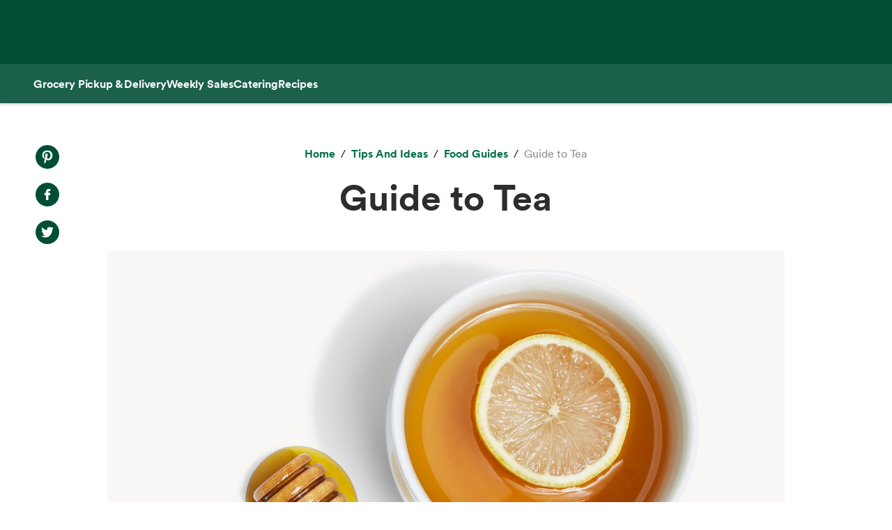

--- FILE ---
content_type: text/html; charset=utf-8
request_url: https://www.wholefoodsmarket.com/tips-and-ideas/food-guides/tea
body_size: 17913
content:
<!DOCTYPE html><html lang="en"><head><meta charSet="utf-8"/><link rel="shortcut icon" sizes="196x196" href="https://m.media-amazon.com/images/S/assets.wholefoodsmarket.com/sales_flyer/img/favicon_196x196.png"/><link rel="apple-touch-icon" sizes="180x180" href="https://m.media-amazon.com/images/S/assets.wholefoodsmarket.com/sales_flyer/img/favicon_180x180.png"/><link rel="apple-touch-icon" sizes="120x120" href="https://m.media-amazon.com/images/S/assets.wholefoodsmarket.com/sales_flyer/img/favicon_120x120.png"/><link rel="icon" sizes="32x32" href="https://m.media-amazon.com/images/S/assets.wholefoodsmarket.com/sales_flyer/img/favicon_32x32.png"/><link rel="icon" sizes="16x16" href="https://m.media-amazon.com/images/S/assets.wholefoodsmarket.com/sales_flyer/img/favicon_16x16.png"/><meta name="viewport" content="width=device-width, initial-scale=1, maximum-scale=1, user-scalable=0"/><meta property="og:image" content="https://m.media-amazon.com/images/S/assets.wholefoodsmarket.com//content/6e/bd/a8ae8a8e49769cf0bfb4afb453a1/tea.jpg"/><meta name="twitter:image" content="https://m.media-amazon.com/images/S/assets.wholefoodsmarket.com//content/6e/bd/a8ae8a8e49769cf0bfb4afb453a1/tea.jpg"/><meta property="og:image:alt" content="Whole Foods Market logo with an assortment of fruits and vegetables"/><meta name="twitter:image:alt" content="Whole Foods Market logo with an assortment of fruits and vegetables"/><meta property="og:title" content="Guide to Tea | Whole Foods Market"/><meta name="twitter:title" content="Guide to Tea | Whole Foods Market"/><meta name="description"/><meta property="og:description"/><meta name="twitter:description"/><meta property="og:site_name" content="Whole Foods Market"/><meta name="twitter:site" content="@WholeFoods"/><meta property="og:url" content="https://www.wholefoodsmarket.com/tips-and-ideas/food-guides/tea"/><link rel="canonical" href="https://www.wholefoodsmarket.com/tips-and-ideas/food-guides/tea"/><title>Guide to Tea | Whole Foods Market</title><meta name="next-head-count" content="28"/><meta name="csp-nonce" content="MTA0YzI2YTktNzdjYS00MjIxLWI4M2YtNDE2ZmRkNmUwMmY5"/><script src="/wfm-web-assets/__ENV.js" nonce="MTA0YzI2YTktNzdjYS00MjIxLWI4M2YtNDE2ZmRkNmUwMmY5"></script><link nonce="MTA0YzI2YTktNzdjYS00MjIxLWI4M2YtNDE2ZmRkNmUwMmY5" rel="preload" href="/_next/static/css/74e2b670b848e73a.css" as="style"/><link nonce="MTA0YzI2YTktNzdjYS00MjIxLWI4M2YtNDE2ZmRkNmUwMmY5" rel="stylesheet" href="/_next/static/css/74e2b670b848e73a.css" data-n-g=""/><noscript data-n-css="MTA0YzI2YTktNzdjYS00MjIxLWI4M2YtNDE2ZmRkNmUwMmY5"></noscript><script defer="" nonce="MTA0YzI2YTktNzdjYS00MjIxLWI4M2YtNDE2ZmRkNmUwMmY5" nomodule="" src="/_next/static/chunks/polyfills-c67a75d1b6f99dc8.js"></script><script src="/_next/static/chunks/webpack-de2e75d8156f90ce.js" nonce="MTA0YzI2YTktNzdjYS00MjIxLWI4M2YtNDE2ZmRkNmUwMmY5" defer=""></script><script src="/_next/static/chunks/framework-fee8a7e75612eda8.js" nonce="MTA0YzI2YTktNzdjYS00MjIxLWI4M2YtNDE2ZmRkNmUwMmY5" defer=""></script><script src="/_next/static/chunks/main-58b77580d4eef469.js" nonce="MTA0YzI2YTktNzdjYS00MjIxLWI4M2YtNDE2ZmRkNmUwMmY5" defer=""></script><script src="/_next/static/chunks/pages/_app-8e34478898b0c65d.js" nonce="MTA0YzI2YTktNzdjYS00MjIxLWI4M2YtNDE2ZmRkNmUwMmY5" defer=""></script><script src="/_next/static/chunks/8066-126360797345fd9d.js" nonce="MTA0YzI2YTktNzdjYS00MjIxLWI4M2YtNDE2ZmRkNmUwMmY5" defer=""></script><script src="/_next/static/chunks/2004-a2d2271198048442.js" nonce="MTA0YzI2YTktNzdjYS00MjIxLWI4M2YtNDE2ZmRkNmUwMmY5" defer=""></script><script src="/_next/static/chunks/8091-8133287cd919a3a3.js" nonce="MTA0YzI2YTktNzdjYS00MjIxLWI4M2YtNDE2ZmRkNmUwMmY5" defer=""></script><script src="/_next/static/chunks/pages/%5B...content%5D-671ea116eb07dfcf.js" nonce="MTA0YzI2YTktNzdjYS00MjIxLWI4M2YtNDE2ZmRkNmUwMmY5" defer=""></script><script src="/_next/static/Z0iOY_hjILDV5BsGTc7Ak/_buildManifest.js" nonce="MTA0YzI2YTktNzdjYS00MjIxLWI4M2YtNDE2ZmRkNmUwMmY5" defer=""></script><script src="/_next/static/Z0iOY_hjILDV5BsGTc7Ak/_ssgManifest.js" nonce="MTA0YzI2YTktNzdjYS00MjIxLWI4M2YtNDE2ZmRkNmUwMmY5" defer=""></script></head><body><noscript><iframe src="https://www.googletagmanager.com/ns.html?id=GTM-PCC8HFHD" height="0" width="0" style="display:none;visibility:hidden" sandbox></iframe></noscript><div id="__next"><header class="sticky top-0 z-[100] overflow-x-clip" id="header"><a href="#main-content" class="w-skip-link" data-testid="skip-link"><span>Skip main navigation</span></a><nav aria-label="main navigation" class="bg-chard desktop:top-0 transition-transform"><div role="status" class="h-[92px] w-full"></div></nav></header><div class="bg-kale"><div class="h-[56px] !bg-subnav !text-salt shadow-reveal-4 mobile:hidden tablet:hidden" id="subheader"><div class="bds--heading-5 m-auto flex h-[56px] max-w-content items-center gap-12 px-12"><a class="flex items-center !text-salt !hover:text-kewpie !focus:text-kewpie !active:text-hummus !active:underline [&amp;&gt;svg&gt;path]:fill-white [&amp;&gt;svg&gt;path]:text-white" target="_self" data-csa-c-content-id="Grocery Pickup &amp; Delivery" data-csa-c-slot-id="Global Nav" data-csa-c-type="subheader" aria-disabled="false" aria-label="Grocery Pickup &amp; Delivery" href="/grocery?ref_=US_TRF_ALL_UFG_WFM_REFER_0472746"><div class="hover:underline focus:underline">Grocery Pickup &amp; Delivery</div></a><a class="flex items-center !text-salt !hover:text-kewpie !focus:text-kewpie !active:text-hummus !active:underline [&amp;&gt;svg&gt;path]:fill-white [&amp;&gt;svg&gt;path]:text-white" target="_self" data-csa-c-content-id="Weekly Sales" data-csa-c-slot-id="Global Nav" data-csa-c-type="subheader" aria-disabled="false" aria-label="Weekly Sales" href="/sales-flyer"><div class="hover:underline focus:underline">Weekly Sales</div></a><a class="flex items-center !text-salt !hover:text-kewpie !focus:text-kewpie !active:text-hummus !active:underline [&amp;&gt;svg&gt;path]:fill-white [&amp;&gt;svg&gt;path]:text-white" target="_self" data-csa-c-content-id="Catering" data-csa-c-slot-id="Global Nav" data-csa-c-type="subheader" aria-disabled="false" aria-label="Catering" href="/catering"><div class="hover:underline focus:underline">Catering</div></a><a class="flex items-center !text-salt !hover:text-kewpie !focus:text-kewpie !active:text-hummus !active:underline [&amp;&gt;svg&gt;path]:fill-white [&amp;&gt;svg&gt;path]:text-white" target="_self" data-csa-c-content-id="Recipes" data-csa-c-slot-id="Global Nav" data-csa-c-type="subheader" aria-disabled="false" aria-label="Recipes" href="/recipes"><div class="hover:underline focus:underline">Recipes</div></a></div></div><div class="w-full bg-chard pb-2 mobile:px-4 tablet:px-8 desktop:hidden transition-padding"><div class="relative z-[99]"><div class="flex"><form class="!mb-0 flex w-full items-center justify-between rounded-3xl bg-salt px-4 py-2 bg-salt focus-within:outline focus-within:-outline-offset-4 focus-within:outline-blue-700"><input aria-controls="search-results-modal" aria-expanded="false" aria-haspopup="true" aria-label="Search" aria-describedby="search-results-status" class="bds--body-1 placeholder:bds--body-1 w-[90%] !p-0 !outline-none placeholder:text-oyster focus:outline-none bg-salt" data-testid="search-input" maxLength="256" name="search" placeholder="" role="combobox" type="text" autoComplete="off" value=""/><div class="flex items-center pl-1"><button aria-label="Submit Search" type="submit"><svg width="18" height="18" fill="none" xmlns="http://www.w3.org/2000/svg"><path fill-rule="evenodd" clip-rule="evenodd" d="M2 7a5 5 0 1 1 10 0A5 5 0 0 1 2 7Zm5-7a7 7 0 1 0 4.192 12.606l5.1 5.101a1 1 0 1 0 1.415-1.414l-5.1-5.1A7 7 0 0 0 7 0Z" fill="#004E36"></path></svg></button></div></form></div></div></div><div class="transition bg-subnav top-[85px]"><div class="flex w-full items-center justify-between bg-subnav py-2 desktop:!hidden"><button type="button" class="cursor-pointer flex w-full items-center justify-between px-12 py-2 mobile:px-4 tablet:px-8" aria-label="Select a store" data-csa-c-content-id="Whole Foods Market" data-csa-c-slot-id="Global Nav" data-csa-c-type="header"><div class="flex flex-col gap-2"><div class="h-4 w-20 animate-pulse rounded-full bg-gray-200"></div><div class="h-4 w-24 animate-pulse rounded-full bg-gray-200"></div></div><svg width="24" height="24" fill="none" xmlns="http://www.w3.org/2000/svg" class="[&amp;&gt;*]:fill-white [&amp;&gt;*]:text-white"><path fill-rule="evenodd" clip-rule="evenodd" d="M9.293 6.293a1 1 0 0 0 0 1.414L13.586 12l-4.293 4.293a1 1 0 1 0 1.414 1.414l5-5a1 1 0 0 0 0-1.414l-5-5a1 1 0 0 0-1.414 0Z" fill="#004E36"></path></svg></button></div></div><div><div class="mobile:hidden tablet:hidden"><div aria-hidden="true" class="modal micromodal-slide" data-testid="shipping-info-overlay-1" id="shipping-info-overlay-1"><div tabindex="-1" class="modal--overlay" data-micromodal-close="true"><div aria-modal="true" class="modal--container" role="dialog"><button aria-label="Close Dialog" class="modal--close w-link" data-micromodal-close="true" data-testid="close" type="button">Close</button><div class="modal--content" id="shipping-info-overlay-1-content"><div class="mobile:overflow-y-auto mobile:px-4 mobile:pb-24"><h3 class="bds--heading-3 pb-2 text-squid-ink">Want to ship to a different address?</h3><p class="bds--body-1 text-squid-ink">Change your shipping address when you check out on Amazon.</p></div></div></div></div></div></div><div class="fixed z-[200] desktop:hidden"></div></div><div class="desktop:hidden"><div class="fixed top-0 z-[200] left-0"></div></div><div class="w-shopping-list-wrapper"></div><div class="w-pie--clickable-underlay" data-testid="clickable-underlay" data-csa-c-content-id="Clickout" data-csa-c-type="click"></div><span style="position:absolute;border:0;width:1px;height:1px;padding:0;margin:-1px;overflow:hidden;clip:rect(0, 0, 0, 0);white-space:nowrap;word-wrap:normal"><h2 id="radix-:R1d5cmH1:">Side sheet</h2></span></div><div role="region" aria-label="Notifications (F8)" tabindex="-1" style="pointer-events:none"><ol tabindex="-1" class="fixed right-2 top-[100px] z-[9999] mobile:inset-x-0 mobile:bottom-0 mobile:top-[unset] mobile:m-6"></ol></div><div style="opacity:1" data-testid="global-alert-bar-dismissed"></div><main id="main-content" class="main-content m-auto max-w-content"><div class="w-cms--body"><div class="w-cms--standard-article"><section class="w-cms-grid"><div class="w-cms--article__share-tools-desktop"><nav class="w-cms-component w-cms--social-media-icons vertical left top " aria-label="social media menu"><ul><li><a href="http://www.pinterest.com/pin/create/bookmarklet/?url=https://www.wholefoodsmarket.com&amp;media=&amp;is_video=false&amp;description=" target="_blank" class="pinterest" rel="noopener noreferrer" data-csa-c-content-id="Pintrest" data-csa-c-slot-id="Social Media Menu" data-csa-c-type="icon"><span class="w-visually-hidden">Pinterest. Opens in a new tab.</span></a></li><li><a href="https://www.facebook.com/sharer/sharer.php?u=https://www.wholefoodsmarket.com" target="_blank" class="facebook" rel="noopener noreferrer" data-csa-c-content-id="Facebook" data-csa-c-slot-id="Social Media Menu" data-csa-c-type="icon"><span class="w-visually-hidden">Facebook. Opens in a new tab.</span></a></li><li><a href="https://twitter.com/share?url=https://www.wholefoodsmarket.com&amp;text=" target="_blank" class="twitter" rel="noopener noreferrer" data-csa-c-content-id="X" data-csa-c-slot-id="Social Media Menu" data-csa-c-type="icon"><span class="w-visually-hidden">X. Opens in a new tab.</span></a></li></ul></nav></div><div class="w-cms--article__title"><nav aria-label="Breadcrumb" class="w-breadcrumb" data-testid="breadcrumb-group"><ol class="hidden" data-testid="show-on-mobile"><li><button aria-label="expand all breadcrumbs" class="w-button w-button--link w-breadcrumb-mobile_expand" data-testid="expand-breadcrumbs-mobile" type="button"></button></li><li data-testid="breadcrumb-item" data-csa-c-content-id="Food Guides" data-csa-c-slot-id="breadcrumb_group" data-csa-c-type="breadcrumb"><div class="inline-flex" data-testid="spa-breadcrumb"><a class="flex items-center text-kale hover:text-avocado focus:text-avocado active:text-chard active:underline" target="_self" aria-disabled="false" aria-label="Food Guides" href="/tips-and-ideas/food-guides"><div class="hover:underline focus:underline">Food Guides</div></a></div></li><li data-testid="breadcrumb-item" data-csa-c-content-id="Guide to Tea" data-csa-c-slot-id="breadcrumb_group" data-csa-c-type="breadcrumb"><span class="text-oyster" aria-current="page">Guide to Tea</span></li></ol><ol class="" data-testid="hide-on-mobile"><li data-testid="breadcrumb-item" data-csa-c-content-id="Home" data-csa-c-slot-id="breadcrumb_group" data-csa-c-type="breadcrumb"><div class="inline-flex" data-testid="spa-breadcrumb"><a class="flex items-center text-kale hover:text-avocado focus:text-avocado active:text-chard active:underline" target="_self" aria-disabled="false" aria-label="Home" href="/"><div class="hover:underline focus:underline">Home</div></a></div></li><li data-testid="breadcrumb-item" data-csa-c-content-id="Tips and Ideas" data-csa-c-slot-id="breadcrumb_group" data-csa-c-type="breadcrumb"><div class="inline-flex" data-testid="spa-breadcrumb"><a class="flex items-center text-kale hover:text-avocado focus:text-avocado active:text-chard active:underline" target="_self" aria-disabled="false" aria-label="Tips and Ideas" href="/tips-and-ideas"><div class="hover:underline focus:underline">Tips and Ideas</div></a></div></li><li data-testid="breadcrumb-item" data-csa-c-content-id="Food Guides" data-csa-c-slot-id="breadcrumb_group" data-csa-c-type="breadcrumb"><div class="inline-flex" data-testid="spa-breadcrumb"><a class="flex items-center text-kale hover:text-avocado focus:text-avocado active:text-chard active:underline" target="_self" aria-disabled="false" aria-label="Food Guides" href="/tips-and-ideas/food-guides"><div class="hover:underline focus:underline">Food Guides</div></a></div></li><li data-testid="breadcrumb-item" data-csa-c-content-id="Guide to Tea" data-csa-c-slot-id="breadcrumb_group" data-csa-c-type="breadcrumb"><span class="text-oyster" aria-current="page">Guide to Tea</span></li></ol></nav><h1 class="w-cms--font-hero__sans">Guide to Tea</h1><p></p><ul class="w-cms--article-meta" data-testid="w-cms-article-wrapper"></ul><div class="w-cms--article__share-tools-tablet"><nav class="w-cms-component w-cms--social-media-icons horizontal center top " aria-label="social media menu"><ul><li><a href="http://www.pinterest.com/pin/create/bookmarklet/?url=https://www.wholefoodsmarket.com&amp;media=&amp;is_video=false&amp;description=" target="_blank" class="pinterest" rel="noopener noreferrer" data-csa-c-content-id="Pintrest" data-csa-c-slot-id="Social Media Menu" data-csa-c-type="icon"><span class="w-visually-hidden">Pinterest. Opens in a new tab.</span></a></li><li><a href="https://www.facebook.com/sharer/sharer.php?u=https://www.wholefoodsmarket.com" target="_blank" class="facebook" rel="noopener noreferrer" data-csa-c-content-id="Facebook" data-csa-c-slot-id="Social Media Menu" data-csa-c-type="icon"><span class="w-visually-hidden">Facebook. Opens in a new tab.</span></a></li><li><a href="https://twitter.com/share?url=https://www.wholefoodsmarket.com&amp;text=" target="_blank" class="twitter" rel="noopener noreferrer" data-csa-c-content-id="X" data-csa-c-slot-id="Social Media Menu" data-csa-c-type="icon"><span class="w-visually-hidden">X. Opens in a new tab.</span></a></li></ul></nav></div></div></section><section class="w-cms-grid w-cms--article__hero"><div class="w-cms--article__hero-image"><picture><source data-testid="image-srcSet-urlMobile" media="(max-width: 767px)" srcSet="https://m.media-amazon.com/images/S/assets.wholefoodsmarket.com//content/6e/bd/a8ae8a8e49769cf0bfb4afb453a1/tea._TTW_._CR0,0,2280,1282_._SR580,326_._QL100_.jpg"/><source data-testid="image-srcSet-urlTablet" media="(max-width: 1024px)" srcSet="https://m.media-amazon.com/images/S/assets.wholefoodsmarket.com//content/6e/bd/a8ae8a8e49769cf0bfb4afb453a1/tea._TTW_._CR1,0,2277,1282_._SR1000,563_._QL100_.jpg"/><img alt="" aria-hidden="true" data-testid="image-srcSet-urlDesktop" src="https://m.media-amazon.com/images/S/assets.wholefoodsmarket.com//content/6e/bd/a8ae8a8e49769cf0bfb4afb453a1/tea._TTW_._CR1,0,2278,1282_._SR1500,844_._QL100_.jpg"/></picture></div></section></div><article><section class="w-cms-grid w-cms--article-component"><div class="w-cms-richtext"><h2 className="w-cms--body__heading">Tea Brew How-To</h2><p>Got your tea? Got your mug? Ready to relax? Let’s make it simple. To brew tea, use fresh water free of any odd tastes or odors. (It accounts for 95% of every cup of tea, you know.) Use one teaspoon of tea per serving, plus one more for the pot. Pour the water over the tea and steep according to these guidelines:</p><ul><li><p><b>White and Green Tea</b>: Use boiling water that has cooled for a couple of minutes (to about 185°F) and steep for 2 to 4 minutes.</p></li><li><p><b>Oolong Tea</b>: Use boiling water that has cooled for 1 minute (to about 195°F) and steep 3 to 5 minutes.</p></li><li><p><b>Black Tea</b>: Use boiling water that has cooled just enough to lose its boil and steep 3 to 5 minutes.</p></li><li><p><b>Herbal Tea</b>: Use boiling water and steep 3 to 5 minutes.</p></li></ul><p>In a typical infusion, caffeine is extracted from the leaves first, usually within the first 30 seconds, while the more complex polyphenols (antioxidants) take a bit longer. And keep in mind that tea bags infuse more quickly than loose-leaf teas due to greater surface area.</p><p>Don’t forget! Loose-leaf tea will keep for several months or longer if kept in an airtight container in a cool, dry and dark place. Avoid glass or plastic containers if possible and do not refrigerate or freeze tea. Tea that’s old or mishandled will lose its briskness and aroma and color.</p><h2 className="w-cms--body__heading">Fact or Fiction: Tea Makes You Healthy</h2><p>Fact! Recent studies confirm what tea drinkers in Asia have known for centuries: tea is good for you. In fact, tea is so full of antioxidants—the ones that reduce the oxidation reactions in the body associated with aging and other disease processes—that we should be gulping it down.</p><p>The benefits of tea can be realized by consuming three cups a day, which is the historical average for most Asian tea drinkers and the base line for many recent studies. Check out the benefits of drinking tea:</p><ul><li><p>promotes healthy cholesterol levels</p></li><li><p>increases metabolism</p></li><li><p>improves mental performance</p></li><li><p>inhibits plaque buildup on teeth (green tea, that is)</p></li><li><p>helps the body deal with stress (green tea again)</p></li></ul><h2 className="w-cms--body__heading">Technicolor Tea</h2><p>Think there’s only green and black tea? Think again. Teas come in just about every color of the rainbow.</p><ul><li><p><b>White:</b> This is the least processed of all teas and has high levels of antioxidants and low caffeine.</p></li><li><p><b>Green:</b> Green tea undergoes slightly more processing than white tea and has a little more caffeine.</p></li><li><p><b>Oolong:</b> Oolong tea occupies that middle territory between green tea and black tea and is characterized by highly complex fruit, spice and floral aromas.</p></li><li><p><b>Black:</b> The most widely consumed tea in the world, black tea is so called because of the relatively lengthy oxidation period (several hours) that darkens its leaves. This color is transferred to the cup in pale sienna and red-orange tones. Black tea flavors can be differentiated by region more so than other teas.</p></li><li><p><b>Flavored and Scented Teas:</b>. These are true teas to which flavors—everything from almond to wild cherry—and/or aromatic oils have been added for flavor and aroma. Think Earl Grey and Jasmine tea.</p></li><li><p><b>Chai:</b> Essentially tea with spices, often ginger or cinnamon.</p></li></ul><h2 className="w-cms--body__heading">Tea 101</h2><p>All true teas come from the leaves of the tea bush or tea tree (Camellia sinensis), which is native to Asia. Most quality teas produced today come from five countries:</p><ul><li><p>India — known for black teas like Darjeeling and Assam</p></li><li><p>China — home to all tea types</p></li><li><p>Japan — famous for green tea</p></li><li><p>Sri Lanka — known for its Ceylon teas</p></li><li><p>Taiwan — famous for oolong teas</p></li></ul><p>Most fine teas are harvested by hand; the major exception is Japan, where specially designed machines do much of the work. The production of lesser quality teas—most of which end up as standard bagged tea—are processed mechanically. Here’s more for the die-hard fans:</p><ul><li><p><b>Harvesting:</b> All tea types begin as a fresh, green leaf plucked from a tea bush. After picking, tea leaves are transported and weighed.</p></li><li><p><b>Withering:</b> Next up, a process called withering reduces the moisture content of the tea leaves, making them pliable and more easily rolled.</p></li><li><p><b>Crushing:</b> After being rolled, tea leaves are crushed by hand or machine to break their cell walls and release enzymes that initiate and catalyze oxidation.</p></li><li><p><b>Oxidation:</b> This is the same process that turns an apple brown when it’s cut open. The degree of oxidation largely determines the type of tea. Green and white teas are non-oxidized, oolong teas are partially oxidized and black teas are fully oxidized.</p></li><li><p><b>Firing:</b> Firing is the process in which tea leaves are heated in ovens, woks or baskets to destroy enzymes in order to halt oxidation.</p></li><li><p><b>Grading:</b> Machine or hand grading sorts tea leaves by size or color.</p></li></ul><h2 className="w-cms--body__heading">To Caffeinate or Not to Caffeinate...</h2><p>Tea can be decaffeinated in two ways. The best and natural way uses carbon dioxide under heat and pressure to remove caffeine. This method retains most of the beneficial antioxidants—one reason many people drink tea in the first place.</p><p>The second method uses a chemical solvent called ethyl acetate that strips both the caffeine and the beneficial antioxidants from the tea and leaves behind a chemical residue.</p><p>The amount of caffeine in regular tea can be reduced by pre-brewing, or "rinsing," your tea leaves (30 seconds for white or green tea and 1 minute for oolong or black tea). After rinsing, simply brew your tea as directed.</p><h2 className="w-cms--body__heading">The Herbal Tea Myth</h2><p>We don’t mean to break your heart, but herbal teas aren’t actually teas at all. Wait, let us explain! Herbal teas, also called tisanes, are combinations of dried herbs, not tea leaves. Don’t get us wrong; they’re still delicious! And they also provide an abundance of flavor alternatives and other healthy attributes depending on the herbs used.</p><p>Chamomile tea, for example, is used as a relaxant, and peppermint tea is considered a digestive aid. Also keep in mind that except for Yerba Mate, herbal teas are caffeine-free and usually need to be infused longer than regular tea to release their full flavor.</p><h2 className="w-cms--body__heading">Tea: A Cook’s Best Secret</h2><p>Here’s a fun surprise. Tea is a remarkably versatile secret ingredient in the kitchen, where it can add subtle herbaceous depth and richness to all kinds of dishes—from soups to sweets. Lapsang souchong lends mild smoky flavor to soups or stews. Some very dark black teas even have a chocolate finish that complements sweet sauces for pork or poultry.</p><p>Try these ideas:</p><ul><li><p>Add a sprinkling of green tea leaves to a chicken stir-fry.</p></li><li><p>Substitute brewed tea for water when cooking rice.</p></li><li><p>Add broken tea leaves to flour when dredging fish or poultry.</p></li><li><p>For cakes and pastries, infuse the butter by adding tea leaves when melting it. Let it stand for a few minutes, then strain out the leaves and chill the butter, if needed.</p></li><li><p>A few tablespoons of brewed green tea perks up salad dressings.</p></li><li><p>Steep bags of white tea in simmering chicken broth for up to 10 minutes before using the broth in a recipe.</p></li><li><p>Substitute tea leaves for wood chips when using a smoker.</p></li></ul><h2 className="w-cms--body__heading">The Japanese Tea Ceremony</h2><p>Tea is iconic in Japanese culture and society, but it only arrived at this lofty station after a centuries-long evolution from a common beverage to an enlightening one through association with Zen Buddhism.</p><p>Tea first arrived in Japan in the 8th century CE to mixed reviews. It wasn't until the 12th century that tea—as an aid to meditation—began its slow ascendancy to a place of reverence. The Japanese tea ceremony began as one of several Zen "ways" or rituals for which enlightenment is the ultimate goal. Still an important tradition in Zen temples now, the tea ceremony is also a well-established social phenomenon.</p><p>The ceremony itself, called chanoyu, uses a powdered form of green tea called matcha. Its high caffeine content necessitates it being preceded by a three course meal (cha kaiseki) highly attuned to the seasons.</p><p>Every activity associated with the tea ceremony—from the preparation and drinking of the tea to the departure of guests—is highly ritualized with an eye to aesthetic, intellectual, physical and psychological pleasures. It’s essentially a spiritual ceremony intended to transport participants to a higher plane and separate them from the crude reality of the physical world.</p><h2 className="w-cms--body__heading">Tea Trivia</h2><ul><li><p>More than 60% of the tea consumed in the U.S. is in the form of iced tea, with a significant portion sold in restaurants or bottled. It’s definitely what we grab for on a hot day.</p></li><li><p>The tea trade is booming. According to the Tea Association of the USA, all manner of tea sales have nearly quadrupled since 1990.</p></li><li><p>Tea drinking originated in Asia some 5000 years ago. It wasn't until the 8th century CE that tea was introduced to Japan, where it eventually rose to iconic status in the Japanese tea ceremony.</p></li><li><p>After tea has been made, don’t throw away the spent leaves. They can be used to feed your compost pile and as mulch for indoor and outdoor plants. You can water plants with leftover tea, too. They love it!</p></li></ul></div></section></article></div><section class="w-cms-component w-cms-grid w-cms--explore-more"><h2 class="w-cms--font-headline__serif">Explore More</h2><div class="w-cms--explore__tile__content_block"><div class="w-cms--explore__tile"><div class="w-cms--explore__tile__content"><a class="w-cms--explore__tile__link" href="/healthy-eating/meal-plans/mighty-good-bowls-meal-plan" target="_self" data-testid="w-cms--explore__tile__link"><picture><source data-testid="image-srcSet-urlMobile" media="(max-width: 767px)" srcSet="https://m.media-amazon.com/images/S/assets.wholefoodsmarket.com//content/86/de/ccb675414fb5a641f1d80d9a465a/protein-bowls-with-quinoa-and-sprouted-lentils-recipe.jpg"/><source data-testid="image-srcSet-urlTablet" media="(max-width: 1024px)" srcSet="https://m.media-amazon.com/images/S/assets.wholefoodsmarket.com//content/86/de/ccb675414fb5a641f1d80d9a465a/protein-bowls-with-quinoa-and-sprouted-lentils-recipe.jpg"/><img alt="Image of protein bowl with quinoa, chicken, avocado, kale and lentils, garnished with lemon." data-testid="image-srcSet-urlDesktop" src="https://m.media-amazon.com/images/S/assets.wholefoodsmarket.com//content/86/de/ccb675414fb5a641f1d80d9a465a/protein-bowls-with-quinoa-and-sprouted-lentils-recipe.jpg"/></picture><h3 class="w-cms--font-body__explore"><span class="w-cms--font-body__explore_span">Mighty Bowls Meal Plan</span></h3></a></div></div><div class="w-cms--explore__tile"><div class="w-cms--explore__tile__content"><a class="w-cms--explore__tile__link" href="/departments/meat/air-chilled-chicken" target="_self" data-testid="w-cms--explore__tile__link"><picture><source data-testid="image-srcSet-urlMobile" media="(max-width: 767px)" srcSet="https://m.media-amazon.com/images/S/assets.wholefoodsmarket.com//content/1b/c7/b172c68b41ca858d505d97572d60/air-chilled-chicken-hero.jpg"/><source data-testid="image-srcSet-urlTablet" media="(max-width: 1024px)" srcSet="https://m.media-amazon.com/images/S/assets.wholefoodsmarket.com//content/1b/c7/b172c68b41ca858d505d97572d60/air-chilled-chicken-hero.jpg"/><img alt="" aria-hidden="true" data-testid="image-srcSet-urlDesktop" src="https://m.media-amazon.com/images/S/assets.wholefoodsmarket.com//content/1b/c7/b172c68b41ca858d505d97572d60/air-chilled-chicken-hero.jpg"/></picture><h3 class="w-cms--font-body__explore"><span class="w-cms--font-body__explore_span">Everything You Need to Know About Our Air-Chilled Chicken</span></h3></a></div></div><div class="w-cms--explore__tile"><div class="w-cms--explore__tile__content"><a class="w-cms--explore__tile__link" href="/site-information/eu-us-privacy-shield-notice-archived" target="_self" data-testid="w-cms--explore__tile__link"><picture><source data-testid="image-srcSet-urlMobile" media="(max-width: 767px)" srcSet="https://assets.wholefoodsmarket.com/static_pages/img-placeholder-explore-more.png"/><source data-testid="image-srcSet-urlTablet" media="(max-width: 1024px)" srcSet="https://assets.wholefoodsmarket.com/static_pages/img-placeholder-explore-more.png"/><img alt="" aria-hidden="true" data-testid="image-srcSet-urlDesktop" src="https://assets.wholefoodsmarket.com/static_pages/img-placeholder-explore-more.png"/></picture><h3 class="w-cms--font-body__explore"><span class="w-cms--font-body__explore_span">Whole Foods Market EU-U.S. Privacy Shield Notice Archived</span></h3></a></div></div><div class="w-cms--explore__tile"><div class="w-cms--explore__tile__content"><a class="w-cms--explore__tile__link" href="/tips-and-ideas/winter/instant-pot-comfort-food" target="_self" data-testid="w-cms--explore__tile__link"><picture><source data-testid="image-srcSet-urlMobile" media="(max-width: 767px)" srcSet="https://m.media-amazon.com/images/S/assets.wholefoodsmarket.com//content/98/47/1638d1a14436a8510906dec21454/3-instant-pot-recipes-that-will-make-january-ing-easie-hero._TTW_._CR285,0,1709,1282_._SR580,435_._QL100_.jpg"/><source data-testid="image-srcSet-urlTablet" media="(max-width: 1024px)" srcSet="https://m.media-amazon.com/images/S/assets.wholefoodsmarket.com//content/98/47/1638d1a14436a8510906dec21454/3-instant-pot-recipes-that-will-make-january-ing-easie-hero._TTW_._CR285,0,1709,1282_._SR500,375_._QL100_.jpg"/><img alt="" aria-hidden="true" data-testid="image-srcSet-urlDesktop" src="https://m.media-amazon.com/images/S/assets.wholefoodsmarket.com//content/98/47/1638d1a14436a8510906dec21454/3-instant-pot-recipes-that-will-make-january-ing-easie-hero._TTW_._CR285,0,1709,1282_._SR500,375_._QL100_.jpg"/></picture><h3 class="w-cms--font-body__explore"><span class="w-cms--font-body__explore_span">3 Easy and Comforting Instant Pot Recipes </span></h3></a></div></div></div></section></main><footer class="w-footer--section" id="footer"><div class="w-global--footer-content w-global--footer-top"><div class="w-global--footer-list-group"><div class="w-global--footer-list"><h3 class="bds--heading-3">Shopping</h3><ul><li><a class="w-link w-link--white" data-testid="styled-link" rel="noopener noreferrer" target="_self" data-csa-c-content-id="Grocery Pickup &amp; Delivery" data-csa-c-slot-id="Global Nav" data-csa-c-type="footer" href="/grocery?&amp;ref_=US_TRF_ALL_UFG_WFM_REFER_0422447">Grocery Pickup &amp; Delivery</a></li><li><a class="w-link w-link--white" data-testid="styled-link" rel="noopener noreferrer" target="_self" data-csa-c-content-id="Browse In-Store" data-csa-c-slot-id="Global Nav" data-csa-c-type="footer" href="/products">Browse In-Store</a></li><li><a class="w-link w-link--white" data-testid="styled-link" rel="noopener noreferrer" target="_self" data-csa-c-content-id="Weekly Sales" data-csa-c-slot-id="Global Nav" data-csa-c-type="footer" href="/sales-flyer">Weekly Sales</a></li><li><a class="w-link w-link--white" data-testid="styled-link" rel="noopener noreferrer" target="_self" data-csa-c-content-id="Catering" data-csa-c-slot-id="Global Nav" data-csa-c-type="footer" href="/catering">Catering</a></li><li><a class="w-link w-link--white" data-testid="styled-link" rel="noopener noreferrer" target="_self" data-csa-c-content-id="Amazon Prime at Whole Foods" data-csa-c-slot-id="Global Nav" data-csa-c-type="footer" href="/amazon">Amazon Prime at Whole Foods</a></li><li><a class="w-link w-link--white w-link--arrow w-icon--external" data-testid="styled-link" href="https://wholefoods.buyatab.com/custom/wholefoods" rel="noopener noreferrer" target="_blank" data-csa-c-content-id="Gift Cards" data-csa-c-slot-id="Global Nav" data-csa-c-type="footer"><span>Gift Cards</span><span class="sr-only">Opens in a new tab</span></a></li><li><a class="w-link w-link--white" data-testid="styled-link" rel="noopener noreferrer" target="_self" data-csa-c-content-id="Special Diets" data-csa-c-slot-id="Global Nav" data-csa-c-type="footer" href="/special-diets">Special Diets</a></li><li class="w-hidden-in-mobile"><a class="w-link w-link--white" data-testid="styled-link" rel="noopener noreferrer" target="_self" data-csa-c-content-id="Tips and Ideas" data-csa-c-slot-id="Global Nav" data-csa-c-type="footer" href="/tips-and-ideas">Tips and Ideas</a></li><li><a class="w-link w-link--white" data-testid="styled-link" rel="noopener noreferrer" target="_self" data-csa-c-content-id="Order Online" data-csa-c-slot-id="Global Nav" data-csa-c-type="footer" href="/online-ordering">Order Online</a></li><li class="w-hidden-in-desktop w-hidden-in-tablet"><a class="w-link w-link--white" data-testid="styled-link" rel="noopener noreferrer" target="_self" data-csa-c-content-id="Careers" data-csa-c-slot-id="Global Nav" data-csa-c-type="footer" href="https://careers.wholefoodsmarket.com/global/en">Careers</a></li></ul></div><div class="w-global--footer-list"><h3 class="bds--heading-3">Mission in Action</h3><ul><li><a class="w-link w-link--white" data-testid="styled-link" rel="noopener noreferrer" target="_self" data-csa-c-content-id="Responsible Sourcing" data-csa-c-slot-id="Global Nav" data-csa-c-type="footer" href="/mission-in-action/responsible-sourcing">Responsible Sourcing</a></li><li><a class="w-link w-link--white" data-testid="styled-link" rel="noopener noreferrer" target="_self" data-csa-c-content-id="Quality Standards" data-csa-c-slot-id="Global Nav" data-csa-c-type="footer" href="/quality-standards">Quality Standards</a></li><li><a class="w-link w-link--white" data-testid="styled-link" rel="noopener noreferrer" target="_self" data-csa-c-content-id="Community Giving" data-csa-c-slot-id="Global Nav" data-csa-c-type="footer" href="/mission-in-action/community-giving">Community Giving</a></li><li><a class="w-link w-link--white" data-testid="styled-link" rel="noopener noreferrer" target="_self" data-csa-c-content-id="Environmental Stewardship" data-csa-c-slot-id="Global Nav" data-csa-c-type="footer" href="/mission-in-action/environmental-stewardship">Environmental Stewardship</a></li></ul></div><div class="w-global--footer-list"><h3 class="bds--heading-3">About</h3><ul><li><a class="w-link w-link--white" data-testid="styled-link" rel="noopener noreferrer" target="_self" data-csa-c-content-id="About Whole Foods Market" data-csa-c-slot-id="Global Nav" data-csa-c-type="footer" href="/company-info">About Whole Foods Market</a></li><li><a class="w-link w-link--white" data-testid="styled-link" rel="noopener noreferrer" target="_self" data-csa-c-content-id="Our Values" data-csa-c-slot-id="Global Nav" data-csa-c-type="footer" href="/mission-values">Our Values</a></li><li><a class="w-link w-link--white" data-testid="styled-link" rel="noopener noreferrer" target="_self" data-csa-c-content-id="Departments" data-csa-c-slot-id="Global Nav" data-csa-c-type="footer" href="/departments">Departments</a></li><li><a class="w-link w-link--white" data-testid="styled-link" rel="noopener noreferrer" target="_self" data-csa-c-content-id="Information and Potential Suppliers" data-csa-c-slot-id="Global Nav" data-csa-c-type="footer" href="/company-info/information-potential-suppliers">Information and Potential Suppliers</a></li><li><a class="w-link w-link--white" data-testid="styled-link" rel="noopener noreferrer" target="_self" data-csa-c-content-id="Careers" data-csa-c-slot-id="Global Nav" data-csa-c-type="footer" href="https://careers.wholefoodsmarket.com/global/en">Careers</a></li><li><a class="w-link w-link--white" data-testid="styled-link" rel="noopener noreferrer" target="_self" data-csa-c-content-id="Newsroom" data-csa-c-slot-id="Global Nav" data-csa-c-type="footer" href="https://media.wholefoodsmarket.com">Newsroom</a></li></ul></div><div class="w-global--footer-list w-global-customer-care"><h3 class="bds--heading-3">Need Help?</h3><ul><li><a class="w-link w-link--white w-link--arrow" href="/customer-service" target="_self" data-csa-c-content-id="Visit customer care​" data-csa-c-slot-id="Global Nav" data-csa-c-type="footer"><span>Visit customer care</span></a></li></ul><div class="w-global--footer-contact"><h3 class="bds--heading-3">Connect With Us</h3><nav class="w-social-media-icons horizontal left top white"><ul><li><a href="https://www.facebook.com/wholefoodsmarket" target="_blank" rel="noreferrer" class="facebook" data-csa-c-content-id="Facebook​" data-csa-c-slot-id="Global Nav" data-csa-c-type="footer"><span class="w-visually-hidden">Facebook. Opens in a new tab</span></a></li><li><a href="https://x.com/wholefoods/" target="_blank" rel="noreferrer" class="twitter" data-csa-c-content-id="Twitter​" data-csa-c-slot-id="Global Nav" data-csa-c-type="footer"><span class="w-visually-hidden">X, formerly known as Twitter. Opens in a new tab</span></a></li><li><a href="https://www.instagram.com/wholefoods/" target="_blank" rel="noreferrer" class="instagram" data-csa-c-content-id="Instagram​" data-csa-c-slot-id="Global Nav" data-csa-c-type="footer"><span class="w-visually-hidden">Instagram. Opens in a new tab</span></a></li><li><a href="https://www.tiktok.com/@wholefoodsmarket/" target="_blank" rel="noreferrer" class="tiktok" data-csa-c-content-id="TikTok" data-csa-c-slot-id="Global Nav" data-csa-c-type="footer"><span class="w-visually-hidden">TikTok. Opens in a new tab</span></a></li><li><a href="https://www.threads.net/@wholefoods" target="_blank" rel="noreferrer" class="threads" data-csa-c-content-id="Threads" data-csa-c-slot-id="Global Nav" data-csa-c-type="footer"><span class="w-visually-hidden">Threads. Opens in a new tab</span></a></li></ul></nav><a href="/account#email" class="flex w-full items-center justify-center text-center rounded-full px-6 py-3 bds--heading-5 h-12 disabled:cursor-not-allowed border-2 border-salt bg-chard text-salt hover:border-kewpie hover:text-kewpie active:border-hummus active:text-hummus disabled:disabled:border-salt/20 disabled:text-salt/40" data-csa-c-content-id="Sign up for email" data-csa-c-slot-id="Global Nav" data-csa-c-type="footer">Sign up for email</a><div class="w-global--footer-apps"><p>Download the Whole Foods Market app</p><ul class="inline-app-icons"><li><a href="https://wholefoods.app.link/r47ndBCtAab" target="_blank" rel="noreferrer" data-csa-c-content-id="iOS App Download" data-csa-c-slot-id="Global Nav" data-csa-c-type="footer"><img src="https://assets.wholefoodsmarket.com/static_pages/badge-ios-app-store.svg" alt="Get the app in the Apple iTunes Store"/><span class="w-visually-hidden"> <!-- -->Opens in a new tab</span></a></li><li><a href="https://wholefoods.app.link/r47ndBCtAab" target="_blank" rel="noreferrer" data-csa-c-content-id="Android App Download" data-csa-c-slot-id="Global Nav" data-csa-c-type="footer"><img src="https://assets.wholefoodsmarket.com/static_pages/google-badge.svg" alt="Get the app in the Google Play Store"/></a><span class="w-visually-hidden"> <!-- -->Opens in a new tab</span></li></ul></div></div></div></div></div><div class="w-global--footer-content w-global--footer-bottom"><div class="w-global--footer-footer-list"><ul><li><a class="w-link w-link-white" href="/legal/trademarks" data-csa-c-content-id="Copyright" data-csa-c-slot-id="Global Nav" data-csa-c-type="footer">Copyright <!-- -->2026<!-- --> Whole Foods Market IP, Inc.</a></li><li aria-hidden="true"><hr/></li><li><ul class="w-global--footer-footer-links"><li><a class="w-link w-link-white" href="/site-information/privacy-notice" data-csa-c-content-id="Privacy Notice" data-csa-c-slot-id="Global Nav" data-csa-c-type="footer">Privacy Notice</a></li><li><a class="w-link w-link-white" href="https://www.amazon.com/privacyprefs" data-csa-c-content-id="Your Ads Privacy Choices" data-csa-c-slot-id="Global Nav" data-csa-c-type="footer">Your Ads Privacy Choices</a></li><li><a class="w-link w-link-white" href="/legal/conditions-of-use" data-csa-c-content-id="Conditions of Use" data-csa-c-slot-id="Global Nav" data-csa-c-type="footer">Conditions of Use</a></li><li><a class="w-link w-link-white" href="https://www.wholefoodsmarket.com/site-information/privacy-notice#:~:text=fairly%20and%20lawfully.-,Consumer%20Health%20Data%20Privacy%20Disclosure,-Please%20read%20our" data-csa-c-content-id="Consumer Health Data Privacy Disclosure" data-csa-c-slot-id="Global Nav" data-csa-c-type="footer">Consumer Health Data Privacy Disclosure</a></li><li><a class="w-link w-link-white" href="/site-information/site-map" data-csa-c-content-id="Site Map" data-csa-c-slot-id="Global Nav" data-csa-c-type="footer">Site Map</a></li><li><a class="w-link w-link-white" href="/site-information" data-csa-c-content-id="Site Information" data-csa-c-slot-id="Global Nav" data-csa-c-type="footer">Site Information</a></li><li><a class="w-link w-link-white" href="/legal" data-csa-c-content-id="Legal" data-csa-c-slot-id="Global Nav" data-csa-c-type="footer">Legal</a></li><li><a class="w-link w-link-white" href="/company-info/corporate-policies" data-csa-c-content-id="Corporate Policies" data-csa-c-slot-id="Global Nav" data-csa-c-type="footer">Corporate Policies</a></li></ul></li></ul><div class="w-hidden-in-desktop w-amzn-logo-icon mb-6"><img alt="an Amazon company" class="w-amzn-logo" src="https://assets.wholefoodsmarket.com/static_pages/an-Amazon-Company-logo-white.png"/></div><div class="w-hidden-in-mobile w-hidden-in-tablet w-amzn-logo-icon w-amzn-logo-desktop-icon"><img alt="an Amazon company" class="w-amzn-logo" src="https://assets.wholefoodsmarket.com/static_pages/an-Amazon-Company-logo-white.png"/></div></div></div></footer><dialog class="animate rounded-lg bg-salt p-0 opacity-0 backdrop:bg-black/40 mobile:m-x-0 mobile:mb-0 mobile:w-full mobile:max-w-none mobile:rounded-b-none"><div class="relative p-12 mobile:p-0"><div class="absolute right-4 top-4 flex text-chard"><button type="button" class="flex items-center gap-1 text-chard"><svg width="8" height="8" fill="none" xmlns="http://www.w3.org/2000/svg" class="inline"><path fill-rule="evenodd" clip-rule="evenodd" d="M.293.293a1 1 0 0 1 1.414 0L4 2.586 6.293.293a1 1 0 0 1 1.414 1.414L5.414 4l2.293 2.293a1 1 0 0 1-1.414 1.414L4 5.414 1.707 7.707A1 1 0 0 1 .293 6.293L2.586 4 .293 1.707a1 1 0 0 1 0-1.414Z" fill="#004E36"></path></svg> Close</button></div><div class="mobile:overflow-y-auto mobile:px-8 mobile:pb-24 mobile:pt-12"><h3 class="bds--heading-3 pb-2 text-squid-ink">Log in with your Amazon account to see shipping options.</h3><p class="bds--body-1 pb-4 text-squid-ink">Delivery options and delivery speeds may vary for different locations</p><button type="button" class="flex w-full items-center justify-center text-center rounded-full px-6 py-3 bds--heading-5 h-12 disabled:cursor-not-allowed border border-transparent bg-kale text-salt hover:bg-avocado active:bg-chard disabled:bg-squid-ink/20 disabled:text-squid-ink/40" data-csa-c-content-id="Log in with Amazon" data-csa-c-slot-id="Address Authentication" data-csa-c-type="pop-up">Log in with Amazon</button></div></div></dialog><dialog class="animate rounded-lg bg-salt p-0 opacity-0 backdrop:bg-black/40 mobile:m-x-0 mobile:mb-0 mobile:w-full mobile:max-w-none mobile:rounded-b-none" data-csa-c-content-id="Clickout" data-csa-c-slot-id="item_added_popup" data-csa-c-type="Click"><div class="relative p-12 mobile:p-0"><div class="absolute right-4 top-4 flex text-chard"><button type="button" class="flex items-center gap-1 text-chard" data-csa-c-content-id="Close" data-csa-c-slot-id="item_added_popup" data-csa-c-type="Link"><svg width="8" height="8" fill="none" xmlns="http://www.w3.org/2000/svg" class="inline"><path fill-rule="evenodd" clip-rule="evenodd" d="M.293.293a1 1 0 0 1 1.414 0L4 2.586 6.293.293a1 1 0 0 1 1.414 1.414L5.414 4l2.293 2.293a1 1 0 0 1-1.414 1.414L4 5.414 1.707 7.707A1 1 0 0 1 .293 6.293L2.586 4 .293 1.707a1 1 0 0 1 0-1.414Z" fill="#004E36"></path></svg> Close</button></div><div class="mobile:overflow-y-auto mobile:px-4 mobile:pb-24 mobile:pt-12">An item was added to your cart, but there was an error loading the product details.</div></div></dialog></div><script id="__NEXT_DATA__" type="application/json" nonce="MTA0YzI2YTktNzdjYS00MjIxLWI4M2YtNDE2ZmRkNmUwMmY5">{"props":{"pageProps":{"isWfmApp":false,"wfmAppPlatform":"","hideForWfmApp":false,"nonce":"MTA0YzI2YTktNzdjYS00MjIxLWI4M2YtNDE2ZmRkNmUwMmY5","content":{"data":{"__typename":"Article","contentId":"0000016f-d3fe-de0b-a9ff-dffedcc00000","contentType":"ARTICLE","status":"LIVE","styleType":"STANDARD","breadcrumbs":[{"name":"Home","url":"/"},{"__typename":"LinkComponent","ariaLabel":null,"linkText":"Tips and Ideas","target":null,"url":"/tips-and-ideas"},{"__typename":"LinkComponent","ariaLabel":null,"linkText":"Food Guides","target":null,"url":"/tips-and-ideas/food-guides"},{"__typename":"LinkComponent","ariaLabel":null,"linkText":"Guide to Tea","target":null,"url":"/tips-and-ideas/food-guides/tea"}],"canonicalLink":"/tips-and-ideas/food-guides/tea","paths":["/tips-and-ideas/food-guides/tea"],"seoTitle":"Guide to Tea","seoDescription":null,"jsonLinkedData":"{\"@context\":\"http://schema.org\",\"@type\":\"Article\",\"headline\":\"Guide to Tea\",\"datePublished\":\"January 23, 2020 02:05 PM\",\"section\":\"Food Guides\"}","ogData":{"__typename":"OgData","description":null,"image":{"__typename":"Image","altText":null,"caption":null,"contentId":null,"copyrightNotice":null,"credit":null,"dateTaken":null,"imagePath":"content/6e/bd/a8ae8a8e49769cf0bfb4afb453a1/tea.jpg","desktopImagePath":"/content/6e/bd/a8ae8a8e49769cf0bfb4afb453a1/tea.jpg","tabletImagePath":"/content/6e/bd/a8ae8a8e49769cf0bfb4afb453a1/tea.jpg","mobileImagePath":"/content/6e/bd/a8ae8a8e49769cf0bfb4afb453a1/tea.jpg","source":null},"imageAltText":"Guide to Tea","prePopulatedMessage":null,"siteName":null,"title":"Guide to Tea","urlQueryParameters":null},"modifiedDate":"2020-02-17T17:41:54.725Z","formattedFrontEndPublishDate":null,"author":null,"body":{"__typename":"RichTextBody","plainText":"Got your tea? Got your mug? Ready to relax? Let’s make it simple. To brew tea, use fresh water free of any odd tastes or odors. (It accounts for 95% of every cup of tea, you know.) Use one teaspoon of tea per serving, plus one more for the pot. Pour the water over the tea and steep according to these guidelines:White and Green Tea: Use boiling water that has cooled for a couple of minutes (to about 185°F) and steep for 2 to 4 minutes.Oolong Tea: Use boiling water that has cooled for 1 minute (to about 195°F) and steep 3 to 5 minutes.Black Tea: Use boiling water that has cooled just enough to lose its boil and steep 3 to 5 minutes.Herbal Tea: Use boiling water and steep 3 to 5 minutes.In a typical infusion, caffeine is extracted from the leaves first, usually within the first 30 seconds, while the more complex polyphenols (antioxidants) take a bit longer. And keep in mind that tea bags infuse more quickly than loose-leaf teas due to greater surface area.Don’t forget! Loose-leaf tea will keep for several months or longer if kept in an airtight container in a cool, dry and dark place. Avoid glass or plastic containers if possible and do not refrigerate or freeze tea. Tea that’s old or mishandled will lose its briskness and aroma and color.Fact! Recent studies confirm what tea drinkers in Asia have known for centuries: tea is good for you. In fact, tea is so full of antioxidants—the ones that reduce the oxidation reactions in the body associated with aging and other disease processes—that we should be gulping it down.The benefits of tea can be realized by consuming three cups a day, which is the historical average for most Asian tea drinkers and the base line for many recent studies. Check out the benefits of drinking tea:promotes healthy cholesterol levelsincreases metabolismimproves mental performanceinhibits plaque buildup on teeth (green tea, that is)helps the body deal with stress (green tea again)Think there’s only green and black tea? Think again. Teas come in just about every color of the rainbow.White: This is the least processed of all teas and has high levels of antioxidants and low caffeine.Green: Green tea undergoes slightly more processing than white tea and has a little more caffeine.Oolong: Oolong tea occupies that middle territory between green tea and black tea and is characterized by highly complex fruit, spice and floral aromas.Black: The most widely consumed tea in the world, black tea is so called because of the relatively lengthy oxidation period (several hours) that darkens its leaves. This color is transferred to the cup in pale sienna and red-orange tones. Black tea flavors can be differentiated by region more so than other teas.Flavored and Scented Teas:. These are true teas to which flavors—everything from almond to wild cherry—and/or aromatic oils have been added for flavor and aroma. Think Earl Grey and Jasmine tea.Chai: Essentially tea with spices, often ginger or cinnamon.All true teas come from the leaves of the tea bush or tea tree (Camellia sinensis), which is native to Asia. Most quality teas produced today come from five countries:India — known for black teas like Darjeeling and AssamChina — home to all tea typesJapan — famous for green teaSri Lanka — known for its Ceylon teasTaiwan — famous for oolong teasMost fine teas are harvested by hand; the major exception is Japan, where specially designed machines do much of the work. The production of lesser quality teas—most of which end up as standard bagged tea—are processed mechanically. Here’s more for the die-hard fans:Harvesting: All tea types begin as a fresh, green leaf plucked from a tea bush. After picking, tea leaves are transported and weighed.Withering: Next up, a process called withering reduces the moisture content of the tea leaves, making them pliable and more easily rolled.Crushing: After being rolled, tea leaves are crushed by hand or machine to break their cell walls and release enzymes that initiate and catalyze oxidation.Oxidation: This is the same process that turns an apple brown when it’s cut open. The degree of oxidation largely determines the type of tea. Green and white teas are non-oxidized, oolong teas are partially oxidized and black teas are fully oxidized.Firing: Firing is the process in which tea leaves are heated in ovens, woks or baskets to destroy enzymes in order to halt oxidation.Grading: Machine or hand grading sorts tea leaves by size or color.Tea can be decaffeinated in two ways. The best and natural way uses carbon dioxide under heat and pressure to remove caffeine. This method retains most of the beneficial antioxidants—one reason many people drink tea in the first place.The second method uses a chemical solvent called ethyl acetate that strips both the caffeine and the beneficial antioxidants from the tea and leaves behind a chemical residue.The amount of caffeine in regular tea can be reduced by pre-brewing, or \"rinsing,\" your tea leaves (30 seconds for white or green tea and 1 minute for oolong or black tea). After rinsing, simply brew your tea as directed.We don’t mean to break your heart, but herbal teas aren’t actually teas at all. Wait, let us explain! Herbal teas, also called tisanes, are combinations of dried herbs, not tea leaves. Don’t get us wrong; they’re still delicious! And they also provide an abundance of flavor alternatives and other healthy attributes depending on the herbs used.Chamomile tea, for example, is used as a relaxant, and peppermint tea is considered a digestive aid. Also keep in mind that except for Yerba Mate, herbal teas are caffeine-free and usually need to be infused longer than regular tea to release their full flavor.Here’s a fun surprise. Tea is a remarkably versatile secret ingredient in the kitchen, where it can add subtle herbaceous depth and richness to all kinds of dishes—from soups to sweets. Lapsang souchong lends mild smoky flavor to soups or stews. Some very dark black teas even have a chocolate finish that complements sweet sauces for pork or poultry.Try these ideas:Add a sprinkling of green tea leaves to a chicken stir-fry.Substitute brewed tea for water when cooking rice.Add broken tea leaves to flour when dredging fish or poultry.For cakes and pastries, infuse the butter by adding tea leaves when melting it. Let it stand for a few minutes, then strain out the leaves and chill the butter, if needed.A few tablespoons of brewed green tea perks up salad dressings.Steep bags of white tea in simmering chicken broth for up to 10 minutes before using the broth in a recipe.Substitute tea leaves for wood chips when using a smoker.Tea is iconic in Japanese culture and society, but it only arrived at this lofty station after a centuries-long evolution from a common beverage to an enlightening one through association with Zen Buddhism.Tea first arrived in Japan in the 8th century CE to mixed reviews. It wasn't until the 12th century that tea—as an aid to meditation—began its slow ascendancy to a place of reverence. The Japanese tea ceremony began as one of several Zen \"ways\" or rituals for which enlightenment is the ultimate goal. Still an important tradition in Zen temples now, the tea ceremony is also a well-established social phenomenon.The ceremony itself, called chanoyu, uses a powdered form of green tea called matcha. Its high caffeine content necessitates it being preceded by a three course meal (cha kaiseki) highly attuned to the seasons.Every activity associated with the tea ceremony—from the preparation and drinking of the tea to the departure of guests—is highly ritualized with an eye to aesthetic, intellectual, physical and psychological pleasures. It’s essentially a spiritual ceremony intended to transport participants to a higher plane and separate them from the crude reality of the physical world.More than 60% of the tea consumed in the U.S. is in the form of iced tea, with a significant portion sold in restaurants or bottled. It’s definitely what we grab for on a hot day.The tea trade is booming. According to the Tea Association of the USA, all manner of tea sales have nearly quadrupled since 1990.Tea drinking originated in Asia some 5000 years ago. It wasn't until the 8th century CE that tea was introduced to Japan, where it eventually rose to iconic status in the Japanese tea ceremony.After tea has been made, don’t throw away the spent leaves. They can be used to feed your compost pile and as mulch for indoor and outdoor plants. You can water plants with leftover tea, too. They love it!","bodyList":[{"__typename":"ArticleBody","type":"elements","elements":[{"__typename":"RichTextElement","type":"h2RichTextElement","rawView":null,"h2RichTextElement":{"__typename":"H2RichTextElement","text":"Tea Brew How-To"},"h3RichTextElement":null,"olRichTextElement":null,"ulRichTextElement":null,"orderedListRichTextElement":null,"unorderedListRichTextElement":null,"linkRichTextElement":null},{"__typename":"RichTextElement","type":"rawView","rawView":{"__typename":"RawView","items":["\u003cp\u003eGot your tea? Got your mug? Ready to relax? Let’s make it simple. To brew tea, use fresh water free of any odd tastes or odors. (It accounts for 95% of every cup of tea, you know.) Use one teaspoon of tea per serving, plus one more for the pot. Pour the water over the tea and steep according to these guidelines:\u003c/p\u003e"]},"h2RichTextElement":null,"h3RichTextElement":null,"olRichTextElement":null,"ulRichTextElement":null,"orderedListRichTextElement":null,"unorderedListRichTextElement":null,"linkRichTextElement":null},{"__typename":"RichTextElement","type":"ulRichTextElement","rawView":null,"h2RichTextElement":null,"h3RichTextElement":null,"olRichTextElement":null,"ulRichTextElement":{"__typename":"ULOLListRichTextElement","type":"bulleted","listOfListOfElements":[{"__typename":"ListRichTextElements","listRichTextElements":[{"__typename":"ListRichTextElement","type":"listText","listText":"\u003cb\u003eWhite and Green Tea\u003c/b\u003e: Use boiling water that has cooled for a couple of minutes (to about 185°F) and steep for 2 to 4 minutes.","linkRichTextElement":null}]},{"__typename":"ListRichTextElements","listRichTextElements":[{"__typename":"ListRichTextElement","type":"listText","listText":"\u003cb\u003eOolong Tea\u003c/b\u003e: Use boiling water that has cooled for 1 minute (to about 195°F) and steep 3 to 5 minutes.","linkRichTextElement":null}]},{"__typename":"ListRichTextElements","listRichTextElements":[{"__typename":"ListRichTextElement","type":"listText","listText":"\u003cb\u003eBlack Tea\u003c/b\u003e: Use boiling water that has cooled just enough to lose its boil and steep 3 to 5 minutes.","linkRichTextElement":null}]},{"__typename":"ListRichTextElements","listRichTextElements":[{"__typename":"ListRichTextElement","type":"listText","listText":"\u003cb\u003eHerbal Tea\u003c/b\u003e: Use boiling water and steep 3 to 5 minutes.","linkRichTextElement":null}]}]},"orderedListRichTextElement":null,"unorderedListRichTextElement":null,"linkRichTextElement":null},{"__typename":"RichTextElement","type":"rawView","rawView":{"__typename":"RawView","items":["\u003cp\u003eIn a typical infusion, caffeine is extracted from the leaves first, usually within the first 30 seconds, while the more complex polyphenols (antioxidants) take a bit longer. And keep in mind that tea bags infuse more quickly than loose-leaf teas due to greater surface area.\u003c/p\u003e\u003cp\u003eDon’t forget! Loose-leaf tea will keep for several months or longer if kept in an airtight container in a cool, dry and dark place. Avoid glass or plastic containers if possible and do not refrigerate or freeze tea. Tea that’s old or mishandled will lose its briskness and aroma and color.\u003c/p\u003e"]},"h2RichTextElement":null,"h3RichTextElement":null,"olRichTextElement":null,"ulRichTextElement":null,"orderedListRichTextElement":null,"unorderedListRichTextElement":null,"linkRichTextElement":null},{"__typename":"RichTextElement","type":"h2RichTextElement","rawView":null,"h2RichTextElement":{"__typename":"H2RichTextElement","text":"Fact or Fiction: Tea Makes You Healthy"},"h3RichTextElement":null,"olRichTextElement":null,"ulRichTextElement":null,"orderedListRichTextElement":null,"unorderedListRichTextElement":null,"linkRichTextElement":null},{"__typename":"RichTextElement","type":"rawView","rawView":{"__typename":"RawView","items":["\u003cp\u003eFact! Recent studies confirm what tea drinkers in Asia have known for centuries: tea is good for you. In fact, tea is so full of antioxidants—the ones that reduce the oxidation reactions in the body associated with aging and other disease processes—that we should be gulping it down.\u003c/p\u003e\u003cp\u003eThe benefits of tea can be realized by consuming three cups a day, which is the historical average for most Asian tea drinkers and the base line for many recent studies. Check out the benefits of drinking tea:\u003c/p\u003e"]},"h2RichTextElement":null,"h3RichTextElement":null,"olRichTextElement":null,"ulRichTextElement":null,"orderedListRichTextElement":null,"unorderedListRichTextElement":null,"linkRichTextElement":null},{"__typename":"RichTextElement","type":"ulRichTextElement","rawView":null,"h2RichTextElement":null,"h3RichTextElement":null,"olRichTextElement":null,"ulRichTextElement":{"__typename":"ULOLListRichTextElement","type":"bulleted","listOfListOfElements":[{"__typename":"ListRichTextElements","listRichTextElements":[{"__typename":"ListRichTextElement","type":"listText","listText":"promotes healthy cholesterol levels","linkRichTextElement":null}]},{"__typename":"ListRichTextElements","listRichTextElements":[{"__typename":"ListRichTextElement","type":"listText","listText":"increases metabolism","linkRichTextElement":null}]},{"__typename":"ListRichTextElements","listRichTextElements":[{"__typename":"ListRichTextElement","type":"listText","listText":"improves mental performance","linkRichTextElement":null}]},{"__typename":"ListRichTextElements","listRichTextElements":[{"__typename":"ListRichTextElement","type":"listText","listText":"inhibits plaque buildup on teeth (green tea, that is)","linkRichTextElement":null}]},{"__typename":"ListRichTextElements","listRichTextElements":[{"__typename":"ListRichTextElement","type":"listText","listText":"helps the body deal with stress (green tea again)","linkRichTextElement":null}]}]},"orderedListRichTextElement":null,"unorderedListRichTextElement":null,"linkRichTextElement":null},{"__typename":"RichTextElement","type":"h2RichTextElement","rawView":null,"h2RichTextElement":{"__typename":"H2RichTextElement","text":"Technicolor Tea"},"h3RichTextElement":null,"olRichTextElement":null,"ulRichTextElement":null,"orderedListRichTextElement":null,"unorderedListRichTextElement":null,"linkRichTextElement":null},{"__typename":"RichTextElement","type":"rawView","rawView":{"__typename":"RawView","items":["\u003cp\u003eThink there’s only green and black tea? Think again. Teas come in just about every color of the rainbow.\u003c/p\u003e"]},"h2RichTextElement":null,"h3RichTextElement":null,"olRichTextElement":null,"ulRichTextElement":null,"orderedListRichTextElement":null,"unorderedListRichTextElement":null,"linkRichTextElement":null},{"__typename":"RichTextElement","type":"ulRichTextElement","rawView":null,"h2RichTextElement":null,"h3RichTextElement":null,"olRichTextElement":null,"ulRichTextElement":{"__typename":"ULOLListRichTextElement","type":"bulleted","listOfListOfElements":[{"__typename":"ListRichTextElements","listRichTextElements":[{"__typename":"ListRichTextElement","type":"listText","listText":"\u003cb\u003eWhite:\u003c/b\u003e This is the least processed of all teas and has high levels of antioxidants and low caffeine.","linkRichTextElement":null}]},{"__typename":"ListRichTextElements","listRichTextElements":[{"__typename":"ListRichTextElement","type":"listText","listText":"\u003cb\u003eGreen:\u003c/b\u003e Green tea undergoes slightly more processing than white tea and has a little more caffeine.","linkRichTextElement":null}]},{"__typename":"ListRichTextElements","listRichTextElements":[{"__typename":"ListRichTextElement","type":"listText","listText":"\u003cb\u003eOolong:\u003c/b\u003e Oolong tea occupies that middle territory between green tea and black tea and is characterized by highly complex fruit, spice and floral aromas.","linkRichTextElement":null}]},{"__typename":"ListRichTextElements","listRichTextElements":[{"__typename":"ListRichTextElement","type":"listText","listText":"\u003cb\u003eBlack:\u003c/b\u003e The most widely consumed tea in the world, black tea is so called because of the relatively lengthy oxidation period (several hours) that darkens its leaves. This color is transferred to the cup in pale sienna and red-orange tones. Black tea flavors can be differentiated by region more so than other teas.","linkRichTextElement":null}]},{"__typename":"ListRichTextElements","listRichTextElements":[{"__typename":"ListRichTextElement","type":"listText","listText":"\u003cb\u003eFlavored and Scented Teas:\u003c/b\u003e. These are true teas to which flavors—everything from almond to wild cherry—and/or aromatic oils have been added for flavor and aroma. Think Earl Grey and Jasmine tea.","linkRichTextElement":null}]},{"__typename":"ListRichTextElements","listRichTextElements":[{"__typename":"ListRichTextElement","type":"listText","listText":"\u003cb\u003eChai:\u003c/b\u003e Essentially tea with spices, often ginger or cinnamon.","linkRichTextElement":null}]}]},"orderedListRichTextElement":null,"unorderedListRichTextElement":null,"linkRichTextElement":null},{"__typename":"RichTextElement","type":"h2RichTextElement","rawView":null,"h2RichTextElement":{"__typename":"H2RichTextElement","text":"Tea 101"},"h3RichTextElement":null,"olRichTextElement":null,"ulRichTextElement":null,"orderedListRichTextElement":null,"unorderedListRichTextElement":null,"linkRichTextElement":null},{"__typename":"RichTextElement","type":"rawView","rawView":{"__typename":"RawView","items":["\u003cp\u003eAll true teas come from the leaves of the tea bush or tea tree (Camellia sinensis), which is native to Asia. Most quality teas produced today come from five countries:\u003c/p\u003e"]},"h2RichTextElement":null,"h3RichTextElement":null,"olRichTextElement":null,"ulRichTextElement":null,"orderedListRichTextElement":null,"unorderedListRichTextElement":null,"linkRichTextElement":null},{"__typename":"RichTextElement","type":"ulRichTextElement","rawView":null,"h2RichTextElement":null,"h3RichTextElement":null,"olRichTextElement":null,"ulRichTextElement":{"__typename":"ULOLListRichTextElement","type":"bulleted","listOfListOfElements":[{"__typename":"ListRichTextElements","listRichTextElements":[{"__typename":"ListRichTextElement","type":"listText","listText":"India — known for black teas like Darjeeling and Assam","linkRichTextElement":null}]},{"__typename":"ListRichTextElements","listRichTextElements":[{"__typename":"ListRichTextElement","type":"listText","listText":"China — home to all tea types","linkRichTextElement":null}]},{"__typename":"ListRichTextElements","listRichTextElements":[{"__typename":"ListRichTextElement","type":"listText","listText":"Japan — famous for green tea","linkRichTextElement":null}]},{"__typename":"ListRichTextElements","listRichTextElements":[{"__typename":"ListRichTextElement","type":"listText","listText":"Sri Lanka — known for its Ceylon teas","linkRichTextElement":null}]},{"__typename":"ListRichTextElements","listRichTextElements":[{"__typename":"ListRichTextElement","type":"listText","listText":"Taiwan — famous for oolong teas","linkRichTextElement":null}]}]},"orderedListRichTextElement":null,"unorderedListRichTextElement":null,"linkRichTextElement":null},{"__typename":"RichTextElement","type":"rawView","rawView":{"__typename":"RawView","items":["\u003cp\u003eMost fine teas are harvested by hand; the major exception is Japan, where specially designed machines do much of the work. The production of lesser quality teas—most of which end up as standard bagged tea—are processed mechanically. Here’s more for the die-hard fans:\u003c/p\u003e"]},"h2RichTextElement":null,"h3RichTextElement":null,"olRichTextElement":null,"ulRichTextElement":null,"orderedListRichTextElement":null,"unorderedListRichTextElement":null,"linkRichTextElement":null},{"__typename":"RichTextElement","type":"ulRichTextElement","rawView":null,"h2RichTextElement":null,"h3RichTextElement":null,"olRichTextElement":null,"ulRichTextElement":{"__typename":"ULOLListRichTextElement","type":"bulleted","listOfListOfElements":[{"__typename":"ListRichTextElements","listRichTextElements":[{"__typename":"ListRichTextElement","type":"listText","listText":"\u003cb\u003eHarvesting:\u003c/b\u003e All tea types begin as a fresh, green leaf plucked from a tea bush. After picking, tea leaves are transported and weighed.","linkRichTextElement":null}]},{"__typename":"ListRichTextElements","listRichTextElements":[{"__typename":"ListRichTextElement","type":"listText","listText":"\u003cb\u003eWithering:\u003c/b\u003e Next up, a process called withering reduces the moisture content of the tea leaves, making them pliable and more easily rolled.","linkRichTextElement":null}]},{"__typename":"ListRichTextElements","listRichTextElements":[{"__typename":"ListRichTextElement","type":"listText","listText":"\u003cb\u003eCrushing:\u003c/b\u003e After being rolled, tea leaves are crushed by hand or machine to break their cell walls and release enzymes that initiate and catalyze oxidation.","linkRichTextElement":null}]},{"__typename":"ListRichTextElements","listRichTextElements":[{"__typename":"ListRichTextElement","type":"listText","listText":"\u003cb\u003eOxidation:\u003c/b\u003e This is the same process that turns an apple brown when it’s cut open. The degree of oxidation largely determines the type of tea. Green and white teas are non-oxidized, oolong teas are partially oxidized and black teas are fully oxidized.","linkRichTextElement":null}]},{"__typename":"ListRichTextElements","listRichTextElements":[{"__typename":"ListRichTextElement","type":"listText","listText":"\u003cb\u003eFiring:\u003c/b\u003e Firing is the process in which tea leaves are heated in ovens, woks or baskets to destroy enzymes in order to halt oxidation.","linkRichTextElement":null}]},{"__typename":"ListRichTextElements","listRichTextElements":[{"__typename":"ListRichTextElement","type":"listText","listText":"\u003cb\u003eGrading:\u003c/b\u003e Machine or hand grading sorts tea leaves by size or color.","linkRichTextElement":null}]}]},"orderedListRichTextElement":null,"unorderedListRichTextElement":null,"linkRichTextElement":null},{"__typename":"RichTextElement","type":"h2RichTextElement","rawView":null,"h2RichTextElement":{"__typename":"H2RichTextElement","text":"To Caffeinate or Not to Caffeinate..."},"h3RichTextElement":null,"olRichTextElement":null,"ulRichTextElement":null,"orderedListRichTextElement":null,"unorderedListRichTextElement":null,"linkRichTextElement":null},{"__typename":"RichTextElement","type":"rawView","rawView":{"__typename":"RawView","items":["\u003cp\u003eTea can be decaffeinated in two ways. The best and natural way uses carbon dioxide under heat and pressure to remove caffeine. This method retains most of the beneficial antioxidants—one reason many people drink tea in the first place.\u003c/p\u003e\u003cp\u003eThe second method uses a chemical solvent called ethyl acetate that strips both the caffeine and the beneficial antioxidants from the tea and leaves behind a chemical residue.\u003c/p\u003e\u003cp\u003eThe amount of caffeine in regular tea can be reduced by pre-brewing, or \"rinsing,\" your tea leaves (30 seconds for white or green tea and 1 minute for oolong or black tea). After rinsing, simply brew your tea as directed.\u003c/p\u003e"]},"h2RichTextElement":null,"h3RichTextElement":null,"olRichTextElement":null,"ulRichTextElement":null,"orderedListRichTextElement":null,"unorderedListRichTextElement":null,"linkRichTextElement":null},{"__typename":"RichTextElement","type":"h2RichTextElement","rawView":null,"h2RichTextElement":{"__typename":"H2RichTextElement","text":"The Herbal Tea Myth"},"h3RichTextElement":null,"olRichTextElement":null,"ulRichTextElement":null,"orderedListRichTextElement":null,"unorderedListRichTextElement":null,"linkRichTextElement":null},{"__typename":"RichTextElement","type":"rawView","rawView":{"__typename":"RawView","items":["\u003cp\u003eWe don’t mean to break your heart, but herbal teas aren’t actually teas at all. Wait, let us explain! Herbal teas, also called tisanes, are combinations of dried herbs, not tea leaves. Don’t get us wrong; they’re still delicious! And they also provide an abundance of flavor alternatives and other healthy attributes depending on the herbs used.\u003c/p\u003e\u003cp\u003eChamomile tea, for example, is used as a relaxant, and peppermint tea is considered a digestive aid. Also keep in mind that except for Yerba Mate, herbal teas are caffeine-free and usually need to be infused longer than regular tea to release their full flavor.\u003c/p\u003e"]},"h2RichTextElement":null,"h3RichTextElement":null,"olRichTextElement":null,"ulRichTextElement":null,"orderedListRichTextElement":null,"unorderedListRichTextElement":null,"linkRichTextElement":null},{"__typename":"RichTextElement","type":"h2RichTextElement","rawView":null,"h2RichTextElement":{"__typename":"H2RichTextElement","text":"Tea: A Cook’s Best Secret"},"h3RichTextElement":null,"olRichTextElement":null,"ulRichTextElement":null,"orderedListRichTextElement":null,"unorderedListRichTextElement":null,"linkRichTextElement":null},{"__typename":"RichTextElement","type":"rawView","rawView":{"__typename":"RawView","items":["\u003cp\u003eHere’s a fun surprise. Tea is a remarkably versatile secret ingredient in the kitchen, where it can add subtle herbaceous depth and richness to all kinds of dishes—from soups to sweets. Lapsang souchong lends mild smoky flavor to soups or stews. Some very dark black teas even have a chocolate finish that complements sweet sauces for pork or poultry.\u003c/p\u003e\u003cp\u003eTry these ideas:\u003c/p\u003e"]},"h2RichTextElement":null,"h3RichTextElement":null,"olRichTextElement":null,"ulRichTextElement":null,"orderedListRichTextElement":null,"unorderedListRichTextElement":null,"linkRichTextElement":null},{"__typename":"RichTextElement","type":"ulRichTextElement","rawView":null,"h2RichTextElement":null,"h3RichTextElement":null,"olRichTextElement":null,"ulRichTextElement":{"__typename":"ULOLListRichTextElement","type":"bulleted","listOfListOfElements":[{"__typename":"ListRichTextElements","listRichTextElements":[{"__typename":"ListRichTextElement","type":"listText","listText":"Add a sprinkling of green tea leaves to a chicken stir-fry.","linkRichTextElement":null}]},{"__typename":"ListRichTextElements","listRichTextElements":[{"__typename":"ListRichTextElement","type":"listText","listText":"Substitute brewed tea for water when cooking rice.","linkRichTextElement":null}]},{"__typename":"ListRichTextElements","listRichTextElements":[{"__typename":"ListRichTextElement","type":"listText","listText":"Add broken tea leaves to flour when dredging fish or poultry.","linkRichTextElement":null}]},{"__typename":"ListRichTextElements","listRichTextElements":[{"__typename":"ListRichTextElement","type":"listText","listText":"For cakes and pastries, infuse the butter by adding tea leaves when melting it. Let it stand for a few minutes, then strain out the leaves and chill the butter, if needed.","linkRichTextElement":null}]},{"__typename":"ListRichTextElements","listRichTextElements":[{"__typename":"ListRichTextElement","type":"listText","listText":"A few tablespoons of brewed green tea perks up salad dressings.","linkRichTextElement":null}]},{"__typename":"ListRichTextElements","listRichTextElements":[{"__typename":"ListRichTextElement","type":"listText","listText":"Steep bags of white tea in simmering chicken broth for up to 10 minutes before using the broth in a recipe.","linkRichTextElement":null}]},{"__typename":"ListRichTextElements","listRichTextElements":[{"__typename":"ListRichTextElement","type":"listText","listText":"Substitute tea leaves for wood chips when using a smoker.","linkRichTextElement":null}]}]},"orderedListRichTextElement":null,"unorderedListRichTextElement":null,"linkRichTextElement":null},{"__typename":"RichTextElement","type":"h2RichTextElement","rawView":null,"h2RichTextElement":{"__typename":"H2RichTextElement","text":"The Japanese Tea Ceremony"},"h3RichTextElement":null,"olRichTextElement":null,"ulRichTextElement":null,"orderedListRichTextElement":null,"unorderedListRichTextElement":null,"linkRichTextElement":null},{"__typename":"RichTextElement","type":"rawView","rawView":{"__typename":"RawView","items":["\u003cp\u003eTea is iconic in Japanese culture and society, but it only arrived at this lofty station after a centuries-long evolution from a common beverage to an enlightening one through association with Zen Buddhism.\u003c/p\u003e\u003cp\u003eTea first arrived in Japan in the 8th century CE to mixed reviews. It wasn't until the 12th century that tea—as an aid to meditation—began its slow ascendancy to a place of reverence. The Japanese tea ceremony began as one of several Zen \"ways\" or rituals for which enlightenment is the ultimate goal. Still an important tradition in Zen temples now, the tea ceremony is also a well-established social phenomenon.\u003c/p\u003e\u003cp\u003eThe ceremony itself, called chanoyu, uses a powdered form of green tea called matcha. Its high caffeine content necessitates it being preceded by a three course meal (cha kaiseki) highly attuned to the seasons.\u003c/p\u003e\u003cp\u003eEvery activity associated with the tea ceremony—from the preparation and drinking of the tea to the departure of guests—is highly ritualized with an eye to aesthetic, intellectual, physical and psychological pleasures. It’s essentially a spiritual ceremony intended to transport participants to a higher plane and separate them from the crude reality of the physical world.\u003c/p\u003e"]},"h2RichTextElement":null,"h3RichTextElement":null,"olRichTextElement":null,"ulRichTextElement":null,"orderedListRichTextElement":null,"unorderedListRichTextElement":null,"linkRichTextElement":null},{"__typename":"RichTextElement","type":"h2RichTextElement","rawView":null,"h2RichTextElement":{"__typename":"H2RichTextElement","text":"Tea Trivia"},"h3RichTextElement":null,"olRichTextElement":null,"ulRichTextElement":null,"orderedListRichTextElement":null,"unorderedListRichTextElement":null,"linkRichTextElement":null},{"__typename":"RichTextElement","type":"ulRichTextElement","rawView":null,"h2RichTextElement":null,"h3RichTextElement":null,"olRichTextElement":null,"ulRichTextElement":{"__typename":"ULOLListRichTextElement","type":"bulleted","listOfListOfElements":[{"__typename":"ListRichTextElements","listRichTextElements":[{"__typename":"ListRichTextElement","type":"listText","listText":"More than 60% of the tea consumed in the U.S. is in the form of iced tea, with a significant portion sold in restaurants or bottled. It’s definitely what we grab for on a hot day.","linkRichTextElement":null}]},{"__typename":"ListRichTextElements","listRichTextElements":[{"__typename":"ListRichTextElement","type":"listText","listText":"The tea trade is booming. According to the Tea Association of the USA, all manner of tea sales have nearly quadrupled since 1990.","linkRichTextElement":null}]},{"__typename":"ListRichTextElements","listRichTextElements":[{"__typename":"ListRichTextElement","type":"listText","listText":"Tea drinking originated in Asia some 5000 years ago. It wasn't until the 8th century CE that tea was introduced to Japan, where it eventually rose to iconic status in the Japanese tea ceremony.","linkRichTextElement":null}]},{"__typename":"ListRichTextElements","listRichTextElements":[{"__typename":"ListRichTextElement","type":"listText","listText":"After tea has been made, don’t throw away the spent leaves. They can be used to feed your compost pile and as mulch for indoor and outdoor plants. You can water plants with leftover tea, too. They love it!","linkRichTextElement":null}]}]},"orderedListRichTextElement":null,"unorderedListRichTextElement":null,"linkRichTextElement":null}],"component":null}]},"displayExploreMore":true,"headline":"Guide to Tea","subHeadline":null,"hero":{"__typename":"HeroComponent","type":"image","image":{"__typename":"Image","altText":null,"caption":null,"contentId":null,"copyrightNotice":null,"credit":null,"dateTaken":null,"imagePath":"content/6e/bd/a8ae8a8e49769cf0bfb4afb453a1/tea.jpg","desktopImagePath":"/content/6e/bd/a8ae8a8e49769cf0bfb4afb453a1/tea._TTW_._CR1,0,2278,1282_._SR1500,844_._QL100_.jpg","tabletImagePath":"/content/6e/bd/a8ae8a8e49769cf0bfb4afb453a1/tea._TTW_._CR1,0,2277,1282_._SR1000,563_._QL100_.jpg","mobileImagePath":"/content/6e/bd/a8ae8a8e49769cf0bfb4afb453a1/tea._TTW_._CR0,0,2280,1282_._SR580,326_._QL100_.jpg","source":null},"video":null},"sections":["Tips and Ideas","Food Guides"],"includeInExploreMore":true,"promoData":{"__typename":"PromotableWithOverrides","promoDescription":null,"promoTitle":"Guide to Tea","promoImage":{"__typename":"Image","altText":null,"caption":null,"contentId":null,"copyrightNotice":null,"credit":null,"dateTaken":null,"imagePath":"content/6e/bd/a8ae8a8e49769cf0bfb4afb453a1/tea.jpg","desktopImagePath":"/content/6e/bd/a8ae8a8e49769cf0bfb4afb453a1/tea.jpg","tabletImagePath":"/content/6e/bd/a8ae8a8e49769cf0bfb4afb453a1/tea.jpg","mobileImagePath":"/content/6e/bd/a8ae8a8e49769cf0bfb4afb453a1/tea.jpg","source":null}},"section":{"__typename":"Page","contentId":"00000170-404c-d5ca-a572-676dac4b0000"},"shareTools":true,"shareableData":null,"tags":["Tea","Guides"],"explore":{"tag1Results":{"__typename":"SearchableArticleConnection","items":[]},"defaultResults":{"__typename":"SearchableArticleConnection","items":[{"__typename":"Article","contentId":"0000016f-e7da-d48c-a5ef-fffb08f00001","paths":["/healthy-eating/meal-plans/mighty-good-bowls-meal-plan"],"headline":"Mighty Bowls Meal Plan","tags":["Meal planning"],"promoData":{"__typename":"PromotableWithOverrides","promoTitle":"Mighty Bowls Meal Plan","promoDescription":"Looking forward to eating fresh, simple whole food for each meal? Below you’ll find a week’s worth of recipes and suggestions for quick and easy, healthy meals. ","promoImage":{"__typename":"Image","altText":"Image of protein bowl with quinoa, chicken, avocado, kale and lentils, garnished with lemon.","caption":"Image of protein bowl with quinoa, chicken, avocado, kale and lentils, garnished with lemon.","contentId":null,"copyrightNotice":null,"credit":null,"dateTaken":null,"imagePath":"content/86/de/ccb675414fb5a641f1d80d9a465a/protein-bowls-with-quinoa-and-sprouted-lentils-recipe.jpg","desktopImagePath":"/content/86/de/ccb675414fb5a641f1d80d9a465a/protein-bowls-with-quinoa-and-sprouted-lentils-recipe.jpg","tabletImagePath":"/content/86/de/ccb675414fb5a641f1d80d9a465a/protein-bowls-with-quinoa-and-sprouted-lentils-recipe.jpg","mobileImagePath":"/content/86/de/ccb675414fb5a641f1d80d9a465a/protein-bowls-with-quinoa-and-sprouted-lentils-recipe.jpg","source":null}}},{"__typename":"Article","contentId":"0000016f-d3d9-d8ec-afff-dbff08290000","paths":["/departments/meat/air-chilled-chicken","/tips-and-ideas/blog/whole-story/chillin-chicken"],"headline":"Everything You Need to Know About Our Air-Chilled Chicken","tags":["Chicken","Poultry","Beef, poultry \u0026 pork","Tips \u0026 ideas","Meat"],"promoData":{"__typename":"PromotableWithOverrides","promoTitle":"Everything You Need to Know About Our Air-Chilled Chicken","promoDescription":"It’s juicier than your average bird — and you can find it in our Meat department.","promoImage":{"__typename":"Image","altText":null,"caption":null,"contentId":null,"copyrightNotice":null,"credit":null,"dateTaken":null,"imagePath":"content/1b/c7/b172c68b41ca858d505d97572d60/air-chilled-chicken-hero.jpg","desktopImagePath":"/content/1b/c7/b172c68b41ca858d505d97572d60/air-chilled-chicken-hero.jpg","tabletImagePath":"/content/1b/c7/b172c68b41ca858d505d97572d60/air-chilled-chicken-hero.jpg","mobileImagePath":"/content/1b/c7/b172c68b41ca858d505d97572d60/air-chilled-chicken-hero.jpg","source":null}}},{"__typename":"Article","contentId":"00000170-2132-d77f-af71-b9f71cfd0000","paths":["/site-information/eu-us-privacy-shield-notice-archived"],"headline":"Whole Foods Market EU-U.S. Privacy Shield Notice Archived","tags":null,"promoData":{"__typename":"PromotableWithOverrides","promoTitle":"Whole Foods Market EU-U.S. Privacy Shield Notice Archived","promoDescription":null,"promoImage":null}},{"__typename":"Article","contentId":"00000171-bc7d-d76a-a9f9-fcffe0110000","paths":["/tips-and-ideas/winter/instant-pot-comfort-food"],"headline":"3 Easy and Comforting Instant Pot Recipes ","tags":["Winter","Dinner","Tips \u0026 ideas"],"promoData":{"__typename":"PromotableWithOverrides","promoTitle":"3 Easy and Comforting Instant Pot Recipes ","promoDescription":"Warm up with these cozy, effortless meals.","promoImage":{"__typename":"Image","altText":null,"caption":null,"contentId":null,"copyrightNotice":null,"credit":null,"dateTaken":null,"imagePath":"content/98/47/1638d1a14436a8510906dec21454/3-instant-pot-recipes-that-will-make-january-ing-easie-hero.jpg","desktopImagePath":"/content/98/47/1638d1a14436a8510906dec21454/3-instant-pot-recipes-that-will-make-january-ing-easie-hero._TTW_._CR285,0,1709,1282_._SR500,375_._QL100_.jpg","tabletImagePath":"/content/98/47/1638d1a14436a8510906dec21454/3-instant-pot-recipes-that-will-make-january-ing-easie-hero._TTW_._CR285,0,1709,1282_._SR500,375_._QL100_.jpg","mobileImagePath":"/content/98/47/1638d1a14436a8510906dec21454/3-instant-pot-recipes-that-will-make-january-ing-easie-hero._TTW_._CR285,0,1709,1282_._SR580,435_._QL100_.jpg","source":null}}}]}}}},"current_env":"prod","storeTlc":null,"googleApiCredentials":{"key":"AIzaSyAcrfa8nYq_-e3gZgQ9eqflhwFxBd2PAUg"},"globalAlert":"{\n    \"banners\": [\n        {\n            \"content\": \"\u003ch2\u003e\u003ca href=\\\"https://www.wholefoodsmarket.com/alm/storefront?almBrandId=VUZHIFdob2xlIEZvb2Rz\u0026ref_=US_OTR_ALL_UFG_WFM_OTHER_0541305\\\" aria-label=\\\"Save time and get holiday favorites delivered to your door\\\" data-csa-c-type=\\\"link\\\" data-csa-c-slot-id=\\\"Sitewide Banner_Save time and get holiday favorites delivered to your door. Shop now \u003e\\\" data-csa-c-content-id=\\\"Save time and get holiday favorites delivered to your door. Shop now \u003e\\\" class=\\\"w-link w-link-white\\\"\u003eSave time and get holiday favorites delivered to your door. Shop now \u003e\u003c/a\u003e\u003c/h2\u003e\",\n            \"valid_from\": \"2025-11-29T06:01:00.000Z\",\n            \"valid_to\": \"2025-12-26T05:59:00.000Z\"\n        },\n        {\n            \"content\": \"\u003ch2\u003e\u003ca href=\\\"https://www.amazon.com/dp/B0CJ9DGD6N?ref_=US_TRF_ALL_UFG_WFM_REFER_0546087\\\" aria-label=\\\"40% off unlimited grocery delivery — now $59.99/yr. Sign up\\\" data-csa-c-type=\\\"link\\\" data-csa-c-slot-id=\\\"Sitewide Banner_40% off unlimited grocery delivery — now $59.99/yr. Sign up \u003e\\\" data-csa-c-content-id=\\\"40% off unlimited grocery delivery — now $59.99/yr. Sign up \u003e\\\" class=\\\"w-link w-link-white\\\"\u003e40% off unlimited grocery delivery — now $59.99/yr. Sign up \u003e\u003c/a\u003e\u003c/h2\u003e\",\n            \"valid_from\": \"2025-12-30T08:01:00.000Z\",\n            \"valid_to\": \"2026-02-02T19:59:00.000Z\"\n        }\n    ]\n}","bannerAds":"{\n    \"landing-top\": [\n      {\n        \"bug\": \"\",\n        \"style\": \"\",\n        \"image\": {\n          \"alt\": \"\",\n          \"url\": \"2024_WFM-CEN_AugA_EE-BestInClass_Web-HP_PreAwareness_PieBanner_Desktop_FullWidth_1x.jpg\",\n          \"url2X\": \"2024_WFM-CEN_AugA_EE-BestInClass_Web-HP_PreAwareness_PieBanner_Desktop_FullWidth_2x.jpg\",\n          \"urlTablet\": \"2024_WFM-CEN_AugA_EE-BestInClass_Web-HP_PreAwareness_PieBanner_Tablet_1x.jpg\",\n          \"urlTablet2X\": \"2024_WFM-CEN_AugA_EE-BestInClass_Web-HP_PreAwareness_PieBanner_Tablet_2x.jpg\",\n          \"urlMobile\": \"2024_WFM-CEN_AugA_EE-BestInClass_Web-HP_PreAwareness_PieBanner_Mobile_1x.jpg\",\n          \"urlMobile2X\": \"2024_WFM-CEN_AugA_EE-BestInClass_Web-HP_PreAwareness_PieBanner_Mobile.jpg\",\n          \"assetLocation\": \"https://assets.wholefoodsmarket.com/PIE/banners/2024-07-24/\"\n        },\n        \"cta\": {\n          \"styledLink\": {\n            \"url\": \"https://www.wholefoodsmarket.com/tips-and-ideas/back-to-school\",\n            \"target\": \"_blank\",\n            \"ariaLabel\": \"Get ready\",\n            \"showIcon\": false,\n            \"style\": \"button-primary\",\n            \"linkText\": \"Get ready\"\n          },\n          \"headerText\": \"Explore sales and tips to start school strong.\",\n          \"subHeaderText\": \"It’s almost time to discover unbeatable lunch box savings, quick dinner ideas, kid-friendly recipes and more.\",\n          \"disclaimer\": \"\",\n          \"headerLevel\": 2,\n          \"csaContentType\": \"banner\"\n        },\n        \"startDate\": \"July 24 2024 00:01:00 GMT-0500\",\n        \"endDate\": \"July 30 2024 23:59:00 GMT-0500\"\n      }\n    ],\n    \"browse\": [\n      {\n        \"bug\": \"\",\n        \"style\": \"\",\n        \"image\": {\n          \"alt\": \"\",\n          \"url\": \"2024_WFM-CEN_AugA_EE-BestInClass_Web-HP_PreAwareness_PieBanner_Desktop_FullWidth_1x.jpg\",\n          \"url2X\": \"2024_WFM-CEN_AugA_EE-BestInClass_Web-HP_PreAwareness_PieBanner_Desktop_FullWidth_2x.jpg\",\n          \"urlTablet\": \"2024_WFM-CEN_AugA_EE-BestInClass_Web-HP_PreAwareness_PieBanner_Tablet_1x.jpg\",\n          \"urlTablet2X\": \"2024_WFM-CEN_AugA_EE-BestInClass_Web-HP_PreAwareness_PieBanner_Tablet_2x.jpg\",\n          \"urlMobile\": \"2024_WFM-CEN_AugA_EE-BestInClass_Web-HP_PreAwareness_PieBanner_Mobile_1x.jpg\",\n          \"urlMobile2X\": \"2024_WFM-CEN_AugA_EE-BestInClass_Web-HP_PreAwareness_PieBanner_Mobile.jpg\",\n          \"assetLocation\": \"https://assets.wholefoodsmarket.com/PIE/banners/2024-07-24/\"\n        },\n        \"cta\": {\n          \"styledLink\": {\n            \"url\": \"https://www.wholefoodsmarket.com/tips-and-ideas/back-to-school\",\n            \"target\": \"_blank\",\n            \"ariaLabel\": \"Get ready\",\n            \"showIcon\": false,\n            \"style\": \"button-primary\",\n            \"linkText\": \"Get ready\"\n          },\n          \"headerText\": \"Explore sales and tips to start school strong.\",\n          \"subHeaderText\": \"It’s almost time to discover unbeatable lunch box savings, quick dinner ideas, kid-friendly recipes and more.\",\n          \"disclaimer\": \"\",\n          \"headerLevel\": 2,\n          \"csaContentType\": \"banner\"\n        },\n        \"startDate\": \"July 24 2024 00:01:00 GMT-0500\",\n        \"endDate\": \"July 30 2024 23:59:00 GMT-0500\"\n      }\n    ],\n    \"prepared-foods\": [\n      {\n        \"bug\": \"\",\n        \"image\": {\n          \"alt\": \"\",\n          \"url\": \"img-banner-d-full.png\",\n          \"url2X\": \"img-banner-d-full@2x.png\",\n          \"urlTablet\": \"img-pie-banner-tablet.png\",\n          \"urlTablet2X\": \"img-pie-banner-tablet@2x.png\",\n          \"urlMobile\": \"img-pie-banner-mobile.png\",\n          \"urlMobile2X\": \"img-pie-banner-mobile@2x.png\",\n          \"assetLocation\": \"https://assets.wholefoodsmarket.com/PIE/banners/2021-07-08/\"\n        },\n        \"cta\": {\n          \"styledLink\": {\n            \"url\": \"/app\",\n            \"target\": \"self\",\n            \"ariaLabel\": \"Learn More\",\n            \"showIcon\": false,\n            \"style\": \"button-primary\",\n            \"testId\": \"banner-add-prepared\",\n            \"linkText\": \"Learn More\"\n          },\n          \"headerText\": \"Get hot, melty pizza delivered fast.\",\n          \"subHeaderText\": \"Order now for easy delivery, right from our app.\",\n          \"disclaimer\": \"Available on iOS and select stores only.\",\n          \"headerLevel\": 2,\n          \"csaContentType\": \"banner\"\n        },\n        \"startDate\": \"July 1 2021 00:01:00 GMT-0600\",\n        \"endDate\": \"July 31 2025 23:59:00 GMT-0600\"\n      }\n    ],\n    \"pizza\": [\n      {\n        \"bug\": \"\",\n        \"image\": {\n          \"alt\": \"\",\n          \"url\": \"PIE-LD2G-banner-img-d.png\",\n          \"url2X\": \"PIE-LD2G-banner-img-d@2x.png\",\n          \"urlTablet\": \"PIE-LD2G-banner-img-t.png\",\n          \"urlTablet2X\": \"PIE-LD2G-banner-img-t@2x.png\",\n          \"urlMobile\": \"PIE-LD2G-banner-img-m.png\",\n          \"urlMobile2X\": \"PIE-LD2G-banner-img-m@2x.png\",\n          \"assetLocation\": \"https://assets.wholefoodsmarket.com/PIE/banners/2022-02-17/\"\n        },\n        \"cta\": {\n          \"styledLink\": {\n            \"url\": \"https://wholefoods.app.link/jn12Rj72tnb\",\n            \"target\": \"self\",\n            \"ariaLabel\": \"Learn more\",\n            \"showIcon\": false,\n            \"style\": \"button-primary\",\n            \"testId\": \"banner-add-pizza\",\n            \"linkText\": \"Learn more\"\n          },\n          \"headerText\": \"Order hot, freshly prepared pizza in our app.\",\n          \"subHeaderText\": \"With free in-store pickup or delivery starting at $2.99.\",\n          \"disclaimer\": \"Available in iOS only. In select U.S. stores only.\",\n          \"headerLevel\": 2,\n          \"csaContentType\": \"banner\"\n        },\n        \"showForWebView\": false,\n        \"startDate\": \"February 15 2022 00:01:00 GMT-0600\",\n        \"endDate\": \"February 15 2025 23:59:00 GMT-0600\"\n      }\n    ],\n    \"seafood\": [\n      {\n        \"bug\": \"pmd\",\n        \"image\": {\n          \"alt\": \"\",\n          \"url\": \"2023_CEN_July_Seasonal_Web_PIEBanners_Full.png\",\n          \"url2X\": \"2023_CEN_July_Seasonal_Web_PIEBanners_Full2x.png\",\n          \"urlTablet\": \"2023_CEN_July_Seasonal_Web_PIEBanners_Tablet.png\",\n          \"urlTablet2X\": \"2023_CEN_July_Seasonal_Web_PIEBanners_Tablet2x.png\",\n          \"urlMobile\": \"2023_CEN_July_Seasonal_Web_PIEBanners_Mobile.png\",\n          \"urlMobile2X\": \"2023_CEN_July_Seasonal_Web_PIEBanners_Mobile2x.png\",\n          \"assetLocation\": \"https://assets.wholefoodsmarket.com/PIE/banners/2023-07-06/\"\n        },\n        \"cta\": {\n          \"styledLink\": {\n            \"url\": \"https://www.wholefoodsmarket.com/stores\",\n            \"target\": \"self\",\n            \"ariaLabel\": \"Find a store\",\n            \"showIcon\": false,\n            \"style\": \"button-primary\",\n            \"testId\": \"banner-add-landing\",\n            \"linkText\": \"Find a store\"\n          },\n          \"headerText\": \"Friday Special: 12 oysters for $12.\",\n          \"subHeaderText\": \"Kick off every weekend with our daily deal featuring plump and delicate oysters at ocean-deep savings.\",\n          \"disclaimer\": \"Valid Fridays in U.S. and in-store only. Restrictions apply.\",\n          \"headerLevel\": 2,\n          \"csaContentType\": \"banner\"\n        },\n        \"startDate\": \"October 01 2023 00:01:00 GMT-0500\",\n        \"endDate\": \"December 31 2024 23:59:00 GMT-0500\"\n      }\n    ],\n    \"pantry-essentials\": [\n      {\n        \"bug\": \"\",\n        \"image\": {\n          \"alt\": \"\",\n          \"url\": \"2023_Nov_DirectShip_PIE_Desktop_Full.jpg\",\n          \"url2X\": \"2023_Nov_DirectShip_PIE_Desktop_Full@2x.jpg\",\n          \"urlTablet\": \"2023_Nov_DirectShip_PIE_Tablet.jpg\",\n          \"urlTablet2X\": \"2023_Nov_DirectShip_PIE_Tablet@2x.jpg\",\n          \"urlMobile\": \"2023_Nov_DirectShip_PIE_Mobile.jpg\",\n          \"urlMobile2X\": \"2023_Nov_DirectShip_PIE_Mobile@2x.jpg\",\n          \"assetLocation\": \"https://assets.wholefoodsmarket.com/PIE/banners/2023-11-01/\"\n        },\n        \"cta\": {\n          \"styledLink\": {\n            \"url\": \"https://wholefoodsmarket.com/shipped-to-you\",\n            \"target\": \"_blank\",\n            \"ariaLabel\": \"Shop now\",\n            \"showIcon\": true,\n            \"style\": \"button-primary\",\n            \"linkText\": \"Shop now\"\n          },\n          \"headerText\": \"Pantry staples, now shipped FREE with Prime.\",\n          \"subHeaderText\": \"Get your favorite wallet-happy 365 by Whole Foods Market pantry staples shipped free with Prime.\",\n          \"disclaimer\": \"\",\n          \"headerLevel\": 2,\n          \"csaContentType\": \"banner\"\n        },\n        \"startDate\": \"November 01 2023 00:01:00 GMT-0500\",\n        \"endDate\": \"April 30 2025 23:59:00 GMT-0500\"\n      }\n    ],\n    \"shipped-to-you-hero\": [\n      {\n        \"style\": \"nav\",\n        \"image\": {\n          \"alt\": \"\",\n          \"url\": \"img-ds-hero-desktop@1x.jpg\",\n          \"url2X\": \"img-ds-hero-desktop@2x.jpg\",\n          \"urlTablet\": \"img-ds-hero-tablet@1x.png\",\n          \"urlTablet2X\": \"img-ds-hero-tablet@2x.png\",\n          \"urlMobile\": \"img-ds-hero-Mobile@1x.png\",\n          \"urlMobile2X\": \"img-ds-hero-Mobile@2x.png\",\n          \"assetLocation\": \"https://assets.wholefoodsmarket.com/DSLandingPageAssets/Image-Assets-Hero/\"\n        },\n        \"variant\": \"hero\",\n        \"cta\": {\n          \"headerText\": \"Pantry Essentials, Shipped Free with Prime.\",\n          \"subHeaderText\": \"Shop your favorite pantry go-tos, essential paper products, everyday snacks and more, shipped free with Prime.\",\n          \"disclaimer\": \"\",\n          \"headerLevel\": 2,\n          \"csaContentType\": \"banner\"\n        },\n        \"showForWebView\": true,\n        \"startDate\": \"November 30 2022 00:01:00 GMT-0500\",\n        \"endDate\": \"December 13 2025 23:59:00 GMT-0500\"\n      }\n    ],\n    \"shipped-to-you-featured-1\": [\n      {\n        \"style\": \"nav\",\n        \"image\": {\n          \"alt\": \"\",\n          \"url\": \"ds_featured_category_organics_desktop@1x.jpg\",\n          \"url2X\": \"ds_featured_category_organics_desktop@2x.jpg\",\n          \"urlTablet\": \"ds_featured_category_organics_desktop@1x.png\",\n          \"urlTablet2X\": \"ds_featured_category_organics_desktop@2x.png\",\n          \"urlMobile\": \"ds_featured_category_organics_mobile@1x.jpg\",\n          \"urlMobile2X\": \"ds_featured_category_organics_mobile@2x.jpg\",\n          \"assetLocation\": \"https://assets.wholefoodsmarket.com/DSLandingPageAssets/FeaturedBannerAssets/\"\n        },\n        \"variant\": \"featured\",\n        \"cta\": {\n          \"headerText\": \"Save on everyday organics.\",\n          \"subHeaderText\": \"Hundreds of organic essentials are waiting to be shipped to you. Save on high-quality organics from Whole Foods Market.\",\n          \"disclaimer\": \"\",\n          \"headerLevel\": 2,\n          \"csaContentType\": \"banner\"\n        },\n        \"showForWebView\": true,\n        \"startDate\": \"November 30 2022 00:01:00 GMT-0500\",\n        \"endDate\": \"December 13 2025 23:59:00 GMT-0500\"\n      }\n    ],\n    \"shipped-to-you-editorial-1\": [\n      {\n        \"style\": \"nav\",\n        \"image\": {\n          \"alt\": \"\",\n          \"url\": \"ds_editorial_content_ desktop@1x.png\",\n          \"url2X\": \"ds_editorial_content_ desktop@2x.png\",\n          \"urlTablet\": \"img-home-editorial-t@1x.png\",\n          \"urlTablet2X\": \"img-home-editorial-t@2x.png\",\n          \"urlMobile\": \"ds-editorial-content-mobile@1x.png\",\n          \"urlMobile2X\": \"ds-editorial-content-mobile@2x.png\",\n          \"assetLocation\": \"https://assets.wholefoodsmarket.com/DSLandingPageAssets/EditorialBannerAssets/\"\n        },\n        \"variant\": \"editorial\",\n        \"cta\": {\n          \"styledLink\": {\n            \"url\": \"https://www.wholefoodsmarket.com/quality-standards?browser=true\",\n            \"target\": \"_self\",\n            \"ariaLabel\": \"Learn more\",\n            \"showIcon\": false,\n            \"style\": \"button-primary\",\n            \"linkText\": \"Learn more\"\n          },\n          \"headerText\": \"300+ banned ingredients (and counting!)\",\n          \"subHeaderText\": \"All food we sell must be made without ingredients like high-fructose corn syrup, so you can skip deciphering ingredient labels and cut to relishing your finds.\",\n          \"disclaimer\": \"\",\n          \"headerLevel\": 2,\n          \"csaContentType\": \"banner\"\n        },\n        \"showForWebView\": true,\n        \"startDate\": \"November 30 2022 00:01:00 GMT-0500\",\n        \"endDate\": \"December 13 2025 23:59:00 GMT-0500\"\n      }\n    ],\n    \"cereal\": [\n      {\n        \"bug\": \"\",\n        \"style\": \"\",\n        \"image\": {\n          \"alt\": \"\",\n          \"url\": \"desktop-fullwidth-cereal@1x.png\",\n          \"url2X\": \"desktop-fullwidth-cereal@2x.png\",\n          \"urlTablet\": \"tablet-cereal@1x.png\",\n          \"urlTablet2X\": \"tablet-cereal@2x.png\",\n          \"urlMobile\": \"mobile-cereal@1x.png\",\n          \"urlMobile2X\": \"mobile-cereal@2x.png\",\n          \"assetLocation\": \"https://assets.wholefoodsmarket.com/PIE/banners/2024-03-20/\"\n        },\n        \"cta\": {\n          \"styledLink\": {\n            \"url\": \"https://www.wholefoodsmarket.com/shipped-to-you/search?text=cereal\",\n            \"target\": \"_blank\",\n            \"ariaLabel\": \"Shop now\",\n            \"showIcon\": false,\n            \"style\": \"button-primary\",\n            \"linkText\": \"Shop now\"\n          },\n          \"headerText\": \"365 brand cereals, now shipped FREE with Prime.\",\n          \"subHeaderText\": \"Get your favorite wallet-happy 365 by Whole Foods Market pantry staples shipped free with Prime.\",\n          \"disclaimer\": \"\",\n          \"headerLevel\": 2,\n          \"csaContentType\": \"banner\"\n        },\n        \"startDate\": \"March 20 2024 00:01:00 GMT-0500\"\n      }\n    ],\n    \"coffee\": [\n      {\n        \"bug\": \"\",\n        \"style\": \"\",\n        \"image\": {\n          \"alt\": \"\",\n          \"url\": \"desktop-fullwidth-coffee.png\",\n          \"url2X\": \"desktop-fullwidth-coffee@2x.png\",\n          \"urlTablet\": \"desktop-medwidth-coffee-1.png\",\n          \"urlTablet2X\": \"desktop-medwidth-coffee@2x-1.png\",\n          \"urlMobile\": \"mobile-coffee.png\",\n          \"urlMobile2X\": \"mobile-coffee@2x.png\",\n          \"assetLocation\": \"https://assets.wholefoodsmarket.com/PIE/banners/2024-03-20/\"\n        },\n        \"cta\": {\n          \"styledLink\": {\n            \"url\": \"https://www.wholefoodsmarket.com/shipped-to-you/search?text=coffee\",\n            \"target\": \"_blank\",\n            \"ariaLabel\": \"Shop now\",\n            \"showIcon\": false,\n            \"style\": \"button-primary\",\n            \"linkText\": \"Shop now\"\n          },\n          \"headerText\": \"365 brand coffee, now shipped FREE with Prime.\",\n          \"subHeaderText\": \"Get your favorite wallet-happy 365 by Whole Foods Market pantry staples shipped free with Prime.\",\n          \"disclaimer\": \"\",\n          \"headerLevel\": 2,\n          \"csaContentType\": \"banner\"\n        },\n        \"startDate\": \"March 20 2024 00:01:00 GMT-0500\"\n      }\n    ],\n    \"pasta\": [\n      {\n        \"bug\": \"\",\n        \"style\": \"\",\n        \"image\": {\n          \"alt\": \"\",\n          \"url\": \"desktop-fullwidth-pasta.png\",\n          \"url2X\": \"desktop-fullwidth-pasta@2x.png\",\n          \"urlTablet\": \"desktop-medwidth-pasta-1.png\",\n          \"urlTablet2X\": \"desktop-medwidth-pasta@2x-1.png\",\n          \"urlMobile\": \"mobile-pasta.png\",\n          \"urlMobile2X\": \"mobile-pasta@2x.png\",\n          \"assetLocation\": \"https://assets.wholefoodsmarket.com/PIE/banners/2024-03-20/\"\n        },\n        \"cta\": {\n          \"styledLink\": {\n            \"url\": \"https://www.wholefoodsmarket.com/shipped-to-you/search?text=pasta\",\n            \"target\": \"_blank\",\n            \"ariaLabel\": \"Shop now\",\n            \"showIcon\": false,\n            \"style\": \"button-primary\",\n            \"linkText\": \"Shop now\"\n          },\n          \"headerText\": \"365 brand pasta, now shipped FREE with Prime.\",\n          \"subHeaderText\": \"Get your favorite wallet-happy 365 by Whole Foods Market pantry staples shipped free with Prime.\",\n          \"disclaimer\": \"\",\n          \"headerLevel\": 2,\n          \"csaContentType\": \"banner\"\n        },\n        \"startDate\": \"March 20 2024 00:01:00 GMT-0500\"\n      }\n    ],\n    \"icecream\": [\n      {\n        \"bug\": \"\",\n        \"style\": \"\",\n        \"image\": {\n          \"alt\": \"\",\n          \"url\": \"2024_WFM-CEN_July_SE_Web-PieBanner-Full_1380x289_RGB.png\",\n          \"url2X\": \"2024_WFM-CEN_July_SE_Web-PieBanner-Full_1380x289_RGB@2x.png\",\n          \"urlTablet\": \"2024_WFM-CEN_July_SE_Web-PieBanner-Tablet_300x250.png\",\n          \"urlTablet2X\": \"2024_WFM-CEN_July_SE_Web-PieBanner-Tablet_300x250@1x.png\",\n          \"urlMobile\": \"2024_WFM-CEN_July_SE_Web-PieBanner-Mobil_390x196.png\",\n          \"urlMobile2X\": \"2024_WFM-CEN_July_SE_Web-PieBanner-Mobil_390x196@1x.png\",\n          \"assetLocation\": \"https://assets.wholefoodsmarket.com/PIE/banners/2024-07-03-icecream/\"\n        },\n        \"cta\": {\n          \"styledLink\": {\n            \"url\": \"https://www.wholefoodsmarket.com/sales-flyer\",\n            \"target\": \"_blank\",\n            \"ariaLabel\": \"See all sales\",\n            \"showIcon\": false,\n            \"style\": \"button-primary\",\n            \"linkText\": \"See all sales\"\n          },\n          \"headerText\": \"Save 50% on Ice Cream and Frozen Desserts with Prime.\",\n          \"subHeaderText\": \"Dive into the deepest ice cream deal of the year, with half off your favorite flavors — from cookie dough to strawberry, pistachio and beyond.\",\n          \"disclaimer\": \"Valid 7/3 – 7/16/24. U.S. only. Restrictions apply.\",\n          \"headerLevel\": 2,\n          \"csaContentType\": \"banner\"\n        },\n        \"startDate\": \"July 03 2024 00:01:00 GMT-0500\",\n        \"endDate\": \"July 16 2024 23:59:00 GMT-0500\"\n      }\n    ],\n    \"cake\": [\n      {\n        \"bug\": \"\",\n        \"style\": \"\",\n        \"image\": {\n          \"alt\": \"\",\n          \"url\": \"2024_WFM-CEN_April_EE-ExploreTropics_PieFull_1380x289_RGB@1x.png\",\n          \"url2X\": \"2024_WFM-CEN_April_EE-ExploreTropics_PieFull_1380x289_RGB@2x.png\",\n          \"urlTablet\": \"2024_WFM-CEN_July_Seasonal_PieTablet_300x250_RGB@1x.png\",\n          \"urlTablet2X\": \"2024_WFM-CEN_July_Seasonal_PieTablet_300x250_RGB@2x.png\",\n          \"urlMobile\": \"2024_WFM-CEN_July_Seasonal_PieMobile_390x196_RGB@1x.png\",\n          \"urlMobile2X\": \"2024_WFM-CEN_July_Seasonal_PieMobile_390x196_RGB@2x.png\",\n          \"assetLocation\": \"https://assets.wholefoodsmarket.com/PIE/banners/2024-07-03-cake/\"\n        },\n        \"cta\": {\n          \"styledLink\": {\n            \"url\": \"https://www.wholefoodsmarket.com/departments/bakery/cakes\",\n            \"target\": \"_blank\",\n            \"ariaLabel\": \"Learn more\",\n            \"showIcon\": false,\n            \"style\": \"button-primary\",\n            \"linkText\": \"Learn more\"\n          },\n          \"headerText\": \"Choosing the perfect cake … is a piece of cake.\",\n          \"subHeaderText\": \"From easy online ordering to in-store customization, find all you need to know about bringing home a decadent cake.\",\n          \"disclaimer\": \"\",\n          \"headerLevel\": 2,\n          \"csaContentType\": \"banner\"\n        },\n        \"startDate\": \"July 03 2024 00:01:00 GMT-0500\"\n      }\n    ],\n    \"breads-rolls-bakery\": [\n        {\n            \"bug\": \"\",\n            \"style\": \"\",\n            \"image\": {\n              \"alt\": \"\",\n              \"url\": \"2024_WFM-CEN_April_EE-ExploreTropics_PieFull_1380x289_RGB@1x.png\",\n              \"url2X\": \"2024_WFM-CEN_April_EE-ExploreTropics_PieFull_1380x289_RGB@2x.png\",\n              \"urlTablet\": \"2024_WFM-CEN_July_Seasonal_PieTablet_300x250_RGB@1x.png\",\n              \"urlTablet2X\": \"2024_WFM-CEN_July_Seasonal_PieTablet_300x250_RGB@2x.png\",\n              \"urlMobile\": \"2024_WFM-CEN_July_Seasonal_PieMobile_390x196_RGB@1x.png\",\n              \"urlMobile2X\": \"2024_WFM-CEN_July_Seasonal_PieMobile_390x196_RGB@2x.png\",\n              \"assetLocation\": \"https://assets.wholefoodsmarket.com/PIE/banners/2024-07-03-cake/\"\n            },\n            \"cta\": {\n              \"styledLink\": {\n                \"url\": \"https://www.wholefoodsmarket.com/departments/bakery/cakes\",\n                \"target\": \"_blank\",\n                \"ariaLabel\": \"Learn more\",\n                \"showIcon\": false,\n                \"style\": \"button-primary\",\n                \"linkText\": \"Learn more\"\n              },\n              \"headerText\": \"Choosing the perfect cake … is a piece of cake.\",\n              \"subHeaderText\": \"From easy online ordering to in-store customization, find all you need to know about bringing home a decadent cake.\",\n              \"disclaimer\": \"\",\n              \"headerLevel\": 2,\n              \"csaContentType\": \"banner\"\n            },\n            \"startDate\": \"July 03 2024 00:01:00 GMT-0500\"\n          }\n    ]\n}\n","currentDate":"\"2026-01-20T08:55:54.506Z\"","fallback":{},"wfmccLocationData":{},"isWebView":false,"isWebViewAuthenticated":false},"__N_SSP":true},"page":"/[...content]","query":{"content":["tips-and-ideas","food-guides","tea"]},"buildId":"Z0iOY_hjILDV5BsGTc7Ak","isFallback":false,"gssp":true,"appGip":true,"scriptLoader":[{"strategy":"afterInteractive","id":"nonce-script","nonce":"MTA0YzI2YTktNzdjYS00MjIxLWI4M2YtNDE2ZmRkNmUwMmY5","dangerouslySetInnerHTML":{"__html":"__webpack_nonce__ = \"MTA0YzI2YTktNzdjYS00MjIxLWI4M2YtNDE2ZmRkNmUwMmY5\""}}]}</script></body></html>

--- FILE ---
content_type: application/javascript; charset=UTF-8
request_url: https://www.wholefoodsmarket.com/_next/static/chunks/webpack-de2e75d8156f90ce.js
body_size: 2401
content:
!function(){"use strict";var e,r,t,_,n,c,a,i,u,o={},f={};function __webpack_require__(e){var r=f[e];if(void 0!==r)return r.exports;var t=f[e]={id:e,loaded:!1,exports:{}},_=!0;try{o[e].call(t.exports,t,t.exports,__webpack_require__),_=!1}finally{_&&delete f[e]}return t.loaded=!0,t.exports}__webpack_require__.m=o,__webpack_require__.amdO={},e=[],__webpack_require__.O=function(r,t,_,n){if(t){n=n||0;for(var c=e.length;c>0&&e[c-1][2]>n;c--)e[c]=e[c-1];e[c]=[t,_,n];return}for(var a=1/0,c=0;c<e.length;c++){for(var t=e[c][0],_=e[c][1],n=e[c][2],i=!0,u=0;u<t.length;u++)a>=n&&Object.keys(__webpack_require__.O).every(function(e){return __webpack_require__.O[e](t[u])})?t.splice(u--,1):(i=!1,n<a&&(a=n));if(i){e.splice(c--,1);var o=_()}}return o},__webpack_require__.n=function(e){var r=e&&e.__esModule?function(){return e.default}:function(){return e};return __webpack_require__.d(r,{a:r}),r},t=Object.getPrototypeOf?function(e){return Object.getPrototypeOf(e)}:function(e){return e.__proto__},__webpack_require__.t=function(e,_){if(1&_&&(e=this(e)),8&_||"object"==typeof e&&e&&(4&_&&e.__esModule||16&_&&"function"==typeof e.then))return e;var n=Object.create(null);__webpack_require__.r(n);var c={};r=r||[null,t({}),t([]),t(t)];for(var a=2&_&&e;"object"==typeof a&&!~r.indexOf(a);a=t(a))Object.getOwnPropertyNames(a).forEach(function(r){c[r]=function(){return e[r]}});return c.default=function(){return e},__webpack_require__.d(n,c),n},__webpack_require__.d=function(e,r){for(var t in r)__webpack_require__.o(r,t)&&!__webpack_require__.o(e,t)&&Object.defineProperty(e,t,{enumerable:!0,get:r[t]})},__webpack_require__.f={},__webpack_require__.e=function(e){return Promise.all(Object.keys(__webpack_require__.f).reduce(function(r,t){return __webpack_require__.f[t](e,r),r},[]))},__webpack_require__.u=function(e){return"static/chunks/"+(({261:"reactPlayerKaltura",2121:"reactPlayerFacebook",2546:"reactPlayerStreamable",3743:"reactPlayerVimeo",4258:"reactPlayerMux",4439:"reactPlayerYouTube",4667:"reactPlayerMixcloud",6011:"reactPlayerFilePlayer",6125:"reactPlayerSoundCloud",6216:"reactPlayerTwitch",7596:"reactPlayerDailyMotion",7664:"reactPlayerPreview",8055:"reactPlayerWistia",8888:"reactPlayerVidyard"})[e]||e)+"."+({84:"1d61786dbe8b369c",261:"a77f708aaf72d212",2121:"45c503057b7376b9",2546:"d4fced2ead54058e",3743:"f81de87bc22f9edc",4258:"939289ef397f4683",4439:"786230d2de8376cf",4667:"037af42bab89d471",6011:"7e532581724f0d4d",6125:"c62a550ee0b364a8",6216:"b6da04d39477e814",6470:"6fe2c6758b8f94c8",7596:"2f79d36e3a150fd7",7664:"2516f6d0cf5cad5c",8055:"99310a93a000300e",8888:"b130359d8ff5203a"})[e]+".js"},__webpack_require__.miniCssF=function(e){return"static/css/74e2b670b848e73a.css"},__webpack_require__.g=function(){if("object"==typeof globalThis)return globalThis;try{return this||Function("return this")()}catch(e){if("object"==typeof window)return window}}(),__webpack_require__.hmd=function(e){return(e=Object.create(e)).children||(e.children=[]),Object.defineProperty(e,"exports",{enumerable:!0,set:function(){throw Error("ES Modules may not assign module.exports or exports.*, Use ESM export syntax, instead: "+e.id)}}),e},__webpack_require__.o=function(e,r){return Object.prototype.hasOwnProperty.call(e,r)},_={},n="_N_E:",__webpack_require__.l=function(e,r,t,c){if(_[e]){_[e].push(r);return}if(void 0!==t)for(var a,i,u=document.getElementsByTagName("script"),o=0;o<u.length;o++){var f=u[o];if(f.getAttribute("src")==e||f.getAttribute("data-webpack")==n+t){a=f;break}}a||(i=!0,(a=document.createElement("script")).charset="utf-8",a.timeout=120,__webpack_require__.nc&&a.setAttribute("nonce",__webpack_require__.nc),a.setAttribute("data-webpack",n+t),a.src=__webpack_require__.tu(e)),_[e]=[r];var onScriptComplete=function(r,t){a.onerror=a.onload=null,clearTimeout(p);var n=_[e];if(delete _[e],a.parentNode&&a.parentNode.removeChild(a),n&&n.forEach(function(e){return e(t)}),r)return r(t)},p=setTimeout(onScriptComplete.bind(null,void 0,{type:"timeout",target:a}),12e4);a.onerror=onScriptComplete.bind(null,a.onerror),a.onload=onScriptComplete.bind(null,a.onload),i&&document.head.appendChild(a)},__webpack_require__.r=function(e){"undefined"!=typeof Symbol&&Symbol.toStringTag&&Object.defineProperty(e,Symbol.toStringTag,{value:"Module"}),Object.defineProperty(e,"__esModule",{value:!0})},__webpack_require__.nmd=function(e){return e.paths=[],e.children||(e.children=[]),e},__webpack_require__.tt=function(){return void 0===c&&(c={createScriptURL:function(e){return e}},"undefined"!=typeof trustedTypes&&trustedTypes.createPolicy&&(c=trustedTypes.createPolicy("nextjs#bundler",c))),c},__webpack_require__.tu=function(e){return __webpack_require__.tt().createScriptURL(e)},__webpack_require__.p="/_next/",a={2272:0},__webpack_require__.f.j=function(e,r){var t=__webpack_require__.o(a,e)?a[e]:void 0;if(0!==t){if(t)r.push(t[2]);else if(2272!=e){var _=new Promise(function(r,_){t=a[e]=[r,_]});r.push(t[2]=_);var n=__webpack_require__.p+__webpack_require__.u(e),c=Error();__webpack_require__.l(n,function(r){if(__webpack_require__.o(a,e)&&(0!==(t=a[e])&&(a[e]=void 0),t)){var _=r&&("load"===r.type?"missing":r.type),n=r&&r.target&&r.target.src;c.message="Loading chunk "+e+" failed.\n("+_+": "+n+")",c.name="ChunkLoadError",c.type=_,c.request=n,t[1](c)}},"chunk-"+e,e)}else a[e]=0}},__webpack_require__.O.j=function(e){return 0===a[e]},i=function(e,r){var t,_,n=r[0],c=r[1],i=r[2],u=0;if(n.some(function(e){return 0!==a[e]})){for(t in c)__webpack_require__.o(c,t)&&(__webpack_require__.m[t]=c[t]);if(i)var o=i(__webpack_require__)}for(e&&e(r);u<n.length;u++)_=n[u],__webpack_require__.o(a,_)&&a[_]&&a[_][0](),a[_]=0;return __webpack_require__.O(o)},(u=self.webpackChunk_N_E=self.webpackChunk_N_E||[]).forEach(i.bind(null,0)),u.push=i.bind(null,u.push.bind(u)),__webpack_require__.nc=void 0}();